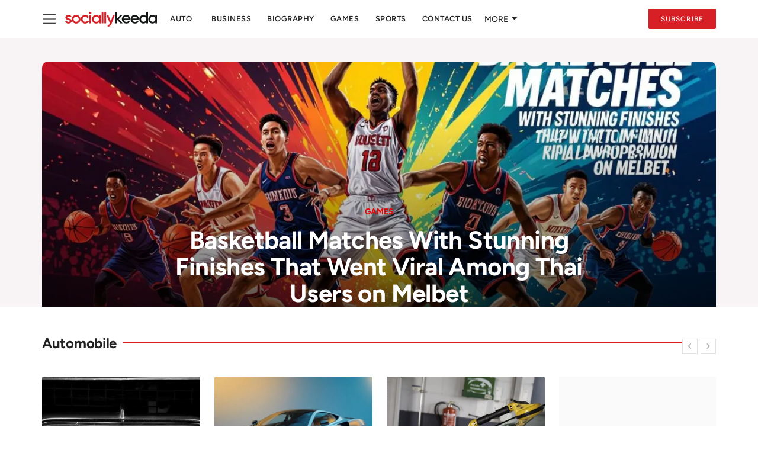

--- FILE ---
content_type: text/html; charset=UTF-8
request_url: https://www.sociallykeeda.com/?s=Charmsukh
body_size: 47566
content:
<!DOCTYPE html> <html lang=en > <head> <meta charset=utf-8><meta name="robots" content="index, follow"> <meta http-equiv=X-UA-Compatible content="IE=edge"> <meta name=viewport content="width=device-width, initial-scale=1"> <title>SociallyKeeda - Updates On Entertainment And Trending Topics | SociallyKeeda</title>  <meta name="publication-media-verification"content="60de0e472d5948f6a6693ef4d4571280"><meta name=description content="SociallyKeeda: Latest News and events across the globe, providing information on the topics including Sports, Entertainment, India and world news."/> <link rel="alternate" href="https://www.sociallykeeda.com/?s=Charmsukh" hreflang="en-US"/><meta name=keywords content="sociallykeeda.com, home, leak video links, celebrity biographies, socially keeda, online fashion news, lifestyle updates, new latest movies and web series, sociallykeeda website sports news"/> <meta name=author content="Socially Keeda"/> <meta property=og:locale content="en_US"/> <meta property=og:site_name content="Socially Keeda"/> <meta name="X-CSRF-TOKEN" content="87193f6c1a79d755d097aa17e40174db">  <meta property=og:image content="https://www.sociallykeeda.com/uploads/logo/logo_6561c552e31f18-75538992.svg"/> <meta property=og:image:width content="240"/> <meta property=og:image:height content="90"/> <meta property=og:type content="website"/> <meta property=og:title content="SociallyKeeda - Updates On Entertainment And Trending Topics - SociallyKeeda"/> <meta property=og:description content="SociallyKeeda: Latest News and events across the globe, providing information on the topics including Sports, Entertainment, India and world news."/> <meta property=og:url content="https://www.sociallykeeda.com/?s=Charmsukh"/> <meta property=fb:app_id content=""/> <meta name=twitter:card content="summary_large_image"/> <meta name=twitter:site content="@Socially Keeda"/> <meta name=twitter:title content="SociallyKeeda - Updates On Entertainment And Trending Topics - SociallyKeeda"/> <meta name=twitter:description content="SociallyKeeda: Latest News and events across the globe, providing information on the topics including Sports, Entertainment, India and world news."/>  <link rel="icon" href="/favicon.ico" sizes="any"> <link rel=canonical href="https://www.sociallykeeda.com"/> <//?=view('common/_fonts'); ?>  <link href=https://www.sociallykeeda.com/assets/vendor/bootstrap/css/bootstrap.min.css rel=stylesheet>  <style>.slick-slider{position:relative;display:block;box-sizing:border-box;-webkit-user-select:none;-moz-user-select:none;-ms-user-select:none;user-select:none;-webkit-touch-callout:none;-khtml-user-select:none;-ms-touch-action:pan-y;touch-action:pan-y;-webkit-tap-highlight-color:transparent}.slick-list{position:relative;display:block;overflow:hidden;margin:0;padding:0}.slick-list:focus{outline:0}.slick-list.dragging{cursor:pointer;cursor:hand}.slick-slider .slick-track,.slick-slider .slick-list{-webkit-transform:translate3d(0,0,0);-moz-transform:translate3d(0,0,0);-ms-transform:translate3d(0,0,0);-o-transform:translate3d(0,0,0);transform:translate3d(0,0,0)}.slick-track{position:relative;top:0;left:0;display:block;margin-left:auto;margin-right:auto}.slick-track:before,.slick-track:after{display:table;content:''}.slick-track:after{clear:both}.slick-loading .slick-track{visibility:hidden}.slick-slide{display:none;float:left;height:100%;min-height:1px}[dir='rtl'] .slick-slide{float:right}.slick-slide img{display:block}.slick-slide.slick-loading img{display:none}.slick-slide.dragging img{pointer-events:none}.slick-initialized .slick-slide{display:block}.slick-loading .slick-slide{visibility:hidden}.slick-vertical .slick-slide{display:block;height:auto;border:1px solid transparent}.slick-arrow.slick-hidden{display:none}</style> <link href=https://www.sociallykeeda.com/assets/mv/css/style-2.2.min.css rel=stylesheet>  <style>:root {--vr-font-primary:  'Figtree', sans-serif;;--vr-font-secondary:  'Figtree', sans-serif;;--vr-font-tertiary:  Charter, Georgia, Times, serif;;--vr-theme-color: #d71f26;--vr-block-color: #ffffff;--vr-mega-menu-color: #000000;}
.bn-ds-9{width: 728px; height: 90px;}.bn-mb-9{width: 300px; height: 250px;}.bn-ds-10{width: 728px; height: 90px;}.bn-mb-10{width: 300px; height: 250px;}</style>
<script>var VrConfig = {baseURL: 'https://www.sociallykeeda.com', csrfTokenName: 'csrf_token', sysLangId: '1', authCheck: 0, rtl: false, isRecaptchaEnabled: '0', categorySliderIds: [], textOk: "OK", textCancel: "Cancel", textCorrectAnswer: "Correct Answer", textWrongAnswer: "Wrong Answer"};</script> <meta name="lh-site-verification" content="a6e842dce99aa528746b" />
<meta name="google-site-verification" content="wIVvUN2ZktdNtiXx12N6rlfpMsWWc4tv8xbPWNhVQus" /><meta name="rankz-verification" content="fGPXJSMKAPMf8fe9"><meta name="p:domain_verify" content="1602c48c4d261fe7cdfbd7d1efa0d498"/><meta name="rankz-verification" content="WUhPSbSQcF9bBLM2"><meta name='dmca-site-verification' content='S1VEbXVma0N5VG85Tm1KZUNpbTZzZENwUlowSVpDdGhDSmdnR1l5TW1QOD01' /><meta name="publicationmedia-verification" content="00299459-8227-4b0f-9fa1-41a9dc3d34e5"><style>.post-content img {width:auto;height:auto;}.cookies-warning .btn-custom{font-weight:bold } .post-content .post-text table {     display: inline-block;    overflow: auto;    width: 100%;} .post-content .post-text table tbody {    width: 100%;    display: inline-table;}  .hp-design  .nav.nav-tabs.nav-category-block {     white-space: nowrap !important;} .hp-design .small-post-meta {margin-top:10px; } .sticky-lg-top {z-index:99} .hp-design .section-category:nth-child(4) {margin-bottom:0px;}
</style> <script>
  window.addEventListener("load", () => {
	setTimeout(function () {
		var script_adsense = document.createElement('script');
		script_adsense.src = 'https://pagead2.googlesyndication.com/pagead/js/adsbygoogle.js?client=ca-pub-4491096373250905';
		script_adsense.setAttribute('crossOrigin', 'anonymous');
		document.body.appendChild(script_adsense);
		jQuery('.adsbygoogle').each(function () { (adsbygoogle = window.adsbygoogle || []).push({}); });
	}, 4300);
});
</script> </head> <body class=manojventure> <//?=loadView('nav/_nav_top'); ?> <header id=header > <div class="nav-main navbar navbar-expand-md"><nav class=container-xl><button aria-label="site navigation"class=side-nav type=button aria-controls=staticBackdrop data-bs-target=#staticBackdrop data-bs-toggle=offcanvas><svg height=24 viewBox="0 0 50 50"width=24 xmlns=http://www.w3.org/2000/svg x=0px y=0px><path d="M 3 9 A 1.0001 1.0001 0 1 0 3 11 L 47 11 A 1.0001 1.0001 0 1 0 47 9 L 3 9 z M 3 24 A 1.0001 1.0001 0 1 0 3 26 L 47 26 A 1.0001 1.0001 0 1 0 47 24 L 3 24 z M 3 39 A 1.0001 1.0001 0 1 0 3 41 L 47 41 A 1.0001 1.0001 0 1 0 47 39 L 3 39 z"></path></svg></button><div class="offcanvas offcanvas-start"aria-labelledby=staticBackdropLabel data-bs-backdrop=static id=staticBackdrop tabindex=-1><div class=offcanvas-body><div class=w-100><div class=search-box><a href="https://www.sociallykeeda.com/find"><svg height=20 viewBox="0 0 24 24"width=20 xmlns=http://www.w3.org/2000/svg fill=none stroke=currentColor stroke-linecap=round stroke-linejoin=round stroke-width=2><circle cx=11 cy=11 r=8></circle><line x1=21 x2=16.65 y1=21 y2=16.65></line></svg>Search</a><button aria-label=Close class=btn-close type=button data-bs-dismiss=offcanvas></button></div><ul class="left-nav left-navbar-nav mt-4"><li class="nav-item dropdown"><a href=# class="nav-link d-flex dropdown-toggle justify-content-between"aria-expanded=true aria-haspopup=true data-bs-toggle=dropdown role=button><span>Automobile</span><i class=icon-arrow-down></i></a><ul class="dropdown-menu menu-sub-items"><li class=nav-item><a href="https://www.sociallykeeda.com/auto"class=nav-link>All</a></li></ul></li><li class="nav-item dropdown"><a href=# class="nav-link d-flex dropdown-toggle justify-content-between"aria-expanded=true aria-haspopup=true data-bs-toggle=dropdown role=button><span>Biography</span><i class=icon-arrow-down></i></a><ul class="dropdown-menu menu-sub-items"><li class=nav-item><a href="https://www.sociallykeeda.com/Biography"class=nav-link>All</a></li></ul></li><li class=nav-item><a href="https://www.sociallykeeda.com/trending"class=nav-link>Trending</a></li><li class="nav-item dropdown"><a href=# class="nav-link d-flex dropdown-toggle justify-content-between"aria-expanded=true aria-haspopup=true data-bs-toggle=dropdown role=button><span>Web Series</span><i class=icon-arrow-down></i></a><ul class="dropdown-menu menu-sub-items"><li class=nav-item><a href="https://www.sociallykeeda.com/web-series"class=nav-link>All</a></li><li class=nav-item><a href="https://www.sociallykeeda.com/web-series/ullu-web-series"class=nav-link>Ullu Web Series</a></li></ul></li><li class="nav-item dropdown"><a href=# class="nav-link d-flex dropdown-toggle justify-content-between"aria-expanded=true aria-haspopup=true data-bs-toggle=dropdown role=button><span>Technology</span><i class=icon-arrow-down></i></a><ul class="dropdown-menu menu-sub-items"><li class=nav-item><a href="https://www.sociallykeeda.com/tech"class=nav-link>All</a></li><li class=nav-item><a href="https://www.sociallykeeda.com/tech/figma-ui"class=nav-link>Figma UI</a></li><li class=nav-item><a href="https://www.sociallykeeda.com/tech/gadgets"class=nav-link>Gadgets</a></li><li class=nav-item><a href="https://www.sociallykeeda.com/tech/science-and-future"class=nav-link>Science And Future</a></li></ul></li><li class="nav-item dropdown"><a href=# class="nav-link d-flex dropdown-toggle justify-content-between"aria-expanded=true aria-haspopup=true data-bs-toggle=dropdown role=button><span>Lifestyle</span><i class=icon-arrow-down></i></a><ul class="dropdown-menu menu-sub-items"><li class=nav-item><a href="https://www.sociallykeeda.com/lifestyle"class=nav-link>All</a></li><li class=nav-item><a href="https://www.sociallykeeda.com/lifestyle/architecture-designs"class=nav-link>Architecture Designs</a></li><li class=nav-item><a href="https://www.sociallykeeda.com/lifestyle/wishes"class=nav-link>Wishes</a></li><li class=nav-item><a href="https://www.sociallykeeda.com/lifestyle/wellness"class=nav-link>Wellness</a></li><li class=nav-item><a href="https://www.sociallykeeda.com/lifestyle/social-media-status"class=nav-link>Social Media Status</a></li><li class=nav-item><a href="https://www.sociallykeeda.com/lifestyle/pictures"class=nav-link>Pictures</a></li><li class=nav-item><a href="https://www.sociallykeeda.com/lifestyle/love-relationships"class=nav-link>Love &amp; Relationships</a></li><li class=nav-item><a href="https://www.sociallykeeda.com/lifestyle/travel"class=nav-link>Travel</a></li><li class=nav-item><a href="https://www.sociallykeeda.com/lifestyle/home-appliances"class=nav-link>Home Appliances</a></li><li class=nav-item><a href="https://www.sociallykeeda.com/lifestyle/relationship"class=nav-link>Relationship</a></li><li class=nav-item><a href="https://www.sociallykeeda.com/lifestyle/astrology"class=nav-link>Astrology</a></li></ul></li><li class="nav-item dropdown"><a href=# class="nav-link d-flex dropdown-toggle justify-content-between"aria-expanded=true aria-haspopup=true data-bs-toggle=dropdown role=button><span>Blog</span><i class=icon-arrow-down></i></a><ul class="dropdown-menu menu-sub-items"><li class=nav-item><a href="https://www.sociallykeeda.com/blog"class=nav-link>All</a></li><li class=nav-item><a href="https://www.sociallykeeda.com/blog/finance-50"class=nav-link>Finance</a></li><li class=nav-item><a href="https://www.sociallykeeda.com/blog/jaipur"class=nav-link>Jaipur</a></li><li class=nav-item><a href="https://www.sociallykeeda.com/blog/nulled-themes-and-plugins"class=nav-link>Nulled Themes and Plugins</a></li><li class=nav-item><a href="https://www.sociallykeeda.com/blog/insurance"class=nav-link>Insurance</a></li><li class=nav-item><a href="https://www.sociallykeeda.com/blog/real-estate"class=nav-link>Real Estate</a></li></ul></li><li class=nav-item><a href="https://www.sociallykeeda.com/events-festivals"class=nav-link>Events &amp; Festivals</a></li><li class="nav-item dropdown"><a href=# class="nav-link d-flex dropdown-toggle justify-content-between"aria-expanded=true aria-haspopup=true data-bs-toggle=dropdown role=button><span>Socially</span><i class=icon-arrow-down></i></a><ul class="dropdown-menu menu-sub-items"><li class=nav-item><a href="https://www.sociallykeeda.com/Socially"class=nav-link>All</a></li><li class=nav-item><a href="https://www.sociallykeeda.com/Socially/human-interest"class=nav-link>Human Interest</a></li><li class=nav-item><a href="https://www.sociallykeeda.com/Socially/quiz"class=nav-link>Quiz</a></li></ul></li><li class=nav-item><a href="https://www.sociallykeeda.com/education"class=nav-link>Education</a></li><li class="nav-item dropdown"><a href=# class="nav-link d-flex dropdown-toggle justify-content-between"aria-expanded=true aria-haspopup=true data-bs-toggle=dropdown role=button><span>Entertainment</span><i class=icon-arrow-down></i></a><ul class="dropdown-menu menu-sub-items"><li class=nav-item><a href="https://www.sociallykeeda.com/entertainment"class=nav-link>All</a></li><li class=nav-item><a href="https://www.sociallykeeda.com/entertainment/netflix"class=nav-link>Netflix</a></li><li class=nav-item><a href="https://www.sociallykeeda.com/entertainment/memes"class=nav-link>Memes</a></li><li class=nav-item><a href="https://www.sociallykeeda.com/entertainment/movies-review"class=nav-link>Movies Review</a></li><li class=nav-item><a href="https://www.sociallykeeda.com/entertainment/Bigg-Boss"class=nav-link>Bigg Boss OTT</a></li><li class=nav-item><a href="https://www.sociallykeeda.com/entertainment/movie-news"class=nav-link>Movie News</a></li><li class=nav-item><a href="https://www.sociallykeeda.com/entertainment/bollywood"class=nav-link>Bollywood</a></li><li class=nav-item><a href="https://www.sociallykeeda.com/entertainment/anime"class=nav-link>Anime</a></li><li class=nav-item><a href="https://www.sociallykeeda.com/entertainment/hollywood"class=nav-link>Hollywood</a></li><li class=nav-item><a href="https://www.sociallykeeda.com/entertainment/ott"class=nav-link>OTT</a></li></ul></li><li class=nav-item><a href="https://www.sociallykeeda.com/casino-gambling"class=nav-link>Casino &amp; Gambling</a></li><li class=nav-item><a href="https://www.sociallykeeda.com/sex-facts"class=nav-link>Sex Facts</a></li><li class=nav-item><a href="https://www.sociallykeeda.com/business"class=nav-link>Business</a></li><li class=nav-item><a href="https://www.sociallykeeda.com/astrology-42"class=nav-link>Astrology</a></li><li class=nav-item><a href="https://www.sociallykeeda.com/make-money-online"class=nav-link>Make Money Online</a></li><li class=nav-item><a href="https://www.sociallykeeda.com/jaipur-78"class=nav-link>Jaipur (Pink City)</a></li><li class=nav-item><a href="https://www.sociallykeeda.com/mod-apk"class=nav-link>Apk</a></li><li class="nav-item dropdown"><a href=# class="nav-link d-flex dropdown-toggle justify-content-between"aria-expanded=true aria-haspopup=true data-bs-toggle=dropdown role=button><span>World</span><i class=icon-arrow-down></i></a><ul class="dropdown-menu menu-sub-items"><li class=nav-item><a href="https://www.sociallykeeda.com/world"class=nav-link>All</a></li><li class=nav-item><a href="https://www.sociallykeeda.com/world/us-canada"class=nav-link>US &amp; Canada</a></li><li class=nav-item><a href="https://www.sociallykeeda.com/world/Singapore"class=nav-link>Singapore</a></li><li class=nav-item><a href="https://www.sociallykeeda.com/world/usa-news"class=nav-link>USA News</a></li><li class=nav-item><a href="https://www.sociallykeeda.com/world/europe"class=nav-link>Europe</a></li><li class=nav-item><a href="https://www.sociallykeeda.com/world/uae-news"class=nav-link>UAE News</a></li><li class=nav-item><a href="https://www.sociallykeeda.com/world/travel-74"class=nav-link>Travel</a></li></ul></li><li class=nav-item><a href="https://www.sociallykeeda.com/adobe-xd"class=nav-link>Adobe Xd</a></li><li class=nav-item><a href="https://www.sociallykeeda.com/Quotes"class=nav-link>Quotes</a></li><li class="nav-item dropdown"><a href=# class="nav-link d-flex dropdown-toggle justify-content-between"aria-expanded=true aria-haspopup=true data-bs-toggle=dropdown role=button><span>News</span><i class=icon-arrow-down></i></a><ul class="dropdown-menu menu-sub-items"><li class=nav-item><a href="https://www.sociallykeeda.com/news"class=nav-link>All</a></li><li class=nav-item><a href="https://www.sociallykeeda.com/news/whatsapp-groups"class=nav-link>WhatsApp Groups</a></li><li class=nav-item><a href="https://www.sociallykeeda.com/news/telegram-channels"class=nav-link>Telegram Channels</a></li><li class=nav-item><a href="https://www.sociallykeeda.com/news/torrent-website"class=nav-link>Torrent Website</a></li><li class=nav-item><a href="https://www.sociallykeeda.com/news/videos"class=nav-link>Videos</a></li><li class=nav-item><a href="https://www.sociallykeeda.com/news/Global-News"class=nav-link>Global News</a></li><li class=nav-item><a href="https://www.sociallykeeda.com/news/india"class=nav-link>India</a></li></ul></li><li class=nav-item><a href="https://www.sociallykeeda.com/crypto"class=nav-link>Crypto</a></li><li class="nav-item dropdown"><a href=# class="nav-link d-flex dropdown-toggle justify-content-between"aria-expanded=true aria-haspopup=true data-bs-toggle=dropdown role=button><span>Sports</span><i class=icon-arrow-down></i></a><ul class="dropdown-menu menu-sub-items"><li class=nav-item><a href="https://www.sociallykeeda.com/sports"class=nav-link>All</a></li><li class=nav-item><a href="https://www.sociallykeeda.com/sports/cricket"class=nav-link>Cricket</a></li><li class=nav-item><a href="https://www.sociallykeeda.com/sports/ipl"class=nav-link>IPL</a></li><li class=nav-item><a href="https://www.sociallykeeda.com/sports/today-match-prediction"class=nav-link>Today Match Prediction</a></li><li class=nav-item><a href="https://www.sociallykeeda.com/sports/fantasy-tips"class=nav-link>Fantasy Tips</a></li></ul></li><li class="nav-item dropdown"><a href=# class="nav-link d-flex dropdown-toggle justify-content-between"aria-expanded=true aria-haspopup=true data-bs-toggle=dropdown role=button><span>Sex &amp; Relationships</span><i class=icon-arrow-down></i></a><ul class="dropdown-menu menu-sub-items"><li class=nav-item><a href="https://www.sociallykeeda.com/sex-relationships"class=nav-link>All</a></li><li class=nav-item><a href="https://www.sociallykeeda.com/sex-relationships/sex-positions"class=nav-link>Sex Positions</a></li><li class=nav-item><a href="https://www.sociallykeeda.com/sex-relationships/Sex-Dolls"class=nav-link>Sex Dolls</a></li></ul></li><li class="nav-item dropdown"><a href=# class="nav-link d-flex dropdown-toggle justify-content-between"aria-expanded=true aria-haspopup=true data-bs-toggle=dropdown role=button><span>Games</span><i class=icon-arrow-down></i></a><ul class="dropdown-menu menu-sub-items"><li class=nav-item><a href="https://www.sociallykeeda.com/games"class=nav-link>All</a></li><li class=nav-item><a href="https://www.sociallykeeda.com/games/wwe"class=nav-link>WWE</a></li><li class=nav-item><a href="https://www.sociallykeeda.com/games/lottery"class=nav-link>Lottery</a></li></ul></li><li class="nav-item dropdown"><a href=# class="nav-link d-flex dropdown-toggle justify-content-between"aria-expanded=true aria-haspopup=true data-bs-toggle=dropdown role=button><span>Health</span><i class=icon-arrow-down></i></a><ul class="dropdown-menu menu-sub-items"><li class=nav-item><a href="https://www.sociallykeeda.com/health"class=nav-link>All</a></li><li class=nav-item><a href="https://www.sociallykeeda.com/health/womens-health"class=nav-link>Women&#039;s Health</a></li><li class=nav-item><a href="https://www.sociallykeeda.com/health/mens-health"class=nav-link>Men&#039;s Health</a></li></ul></li><li class=nav-item><a href="newsletter"class=nav-link>Newsletter</a></li><li class=nav-item><a href="https://www.sociallykeeda.com/advertise-online"class=nav-link>Advertise Online</a></li><li class="nav-item dropdown"><a href=# class="nav-link d-flex dropdown-toggle justify-content-between"aria-expanded=true aria-haspopup=true data-bs-toggle=dropdown role=button><span>Follow</span><i class=icon-arrow-down></i></a><ul class="dropdown-menu menu-sub-items"><li class=nav-item><a href="https://www.sociallykeeda.com/rss-feeds"class=nav-link>RSS Feed</a></li><li class=nav-item><a href="https://twitter.com/home"class=nav-link>Twitter</a></li><li class=nav-item><a href="https://www.facebook.com/"class=nav-link>Facebook</a></li><li class=nav-item><a href="https://www.instagram.com/"class=nav-link>Instagram</a></li><li class=nav-item><a href="https://in.pinterest.com/"class=nav-link>Pinterest</a></li></ul></li><li class=nav-item><a href="https://www.sociallykeeda.com/sitemap.xml"class=nav-link>Sitemap</a></li><li class=nav-item><a href="https://www.sociallykeeda.com/contact"class=nav-link>Contact</a></li></ul><div class=social-sidebar><h5>Connect with us</h5><ul><li><a class="facebook" href="https://www.facebook.com/profile.php?id=100086506413433" rel="noopener nofollow" target="_blank" aria-label="facebook"><i class="icon-facebook"></i></a></li>    <li><a class="twitter" href="https://twitter.com/sociallykeeda" rel="noopener nofollow" target="_blank" aria-label="twitter"><i class="icon-twitter"></i></a></li>    <li><a class="pinterest" href="https://in.pinterest.com/sociallykeeda/" rel="noopener nofollow" target="_blank" aria-label="pinterest"><i class="icon-pinterest"></i></a></li>    <li><a class="instagram" href="https://www.instagram.com/sociallykeeda/" rel="noopener nofollow" target="_blank" aria-label="instagram"><i class="icon-instagram"></i></a></li>    <li><a class="vk" href="https://whatsapp.com/channel/0029VaB6VtcDDmFdcRS3Ld0P" rel="noopener nofollow" target="_blank" aria-label="vk"><i class="icon-vk"></i></a></li>    <li><a class="telegram" href="https://t.me/sociallykeeda" rel="noopener nofollow" target="_blank" aria-label="telegram"><i class="icon-telegram"></i></a></li>    <li><a class="youtube" href="https://www.youtube.com/@sociallykeeda" rel="noopener nofollow" target="_blank" aria-label="youtube"><i class="icon-youtube"></i></a></li>     <li><a class="rss" href="https://www.sociallykeeda.com/rss-feeds" aria-label="rss"><i class="icon-rss"></i></a></li>
</ul></div><footer class=sidepanel-footer-container><a href="https://www.sociallykeeda.com/privacy-policy"class=links rel=noopener target=_blank>Privacy Notice</a><a href="https://www.sociallykeeda.com/terms-conditions"class=links rel=noopener target=_blank>Terms Of Use</a></footer></div></div></div><a href="https://www.sociallykeeda.com"class="p-0 navbar-brand"><img alt=logo class=logo height=30 src="https://www.sociallykeeda.com/uploads/logo/logo_6561c552e31f18-75538992.svg"width=180></a><div class="collapse navbar-collapse"><ul class="align-items-center navbar-nav display-flex navbar-left"><li class=nav-item><a href="https://www.sociallykeeda.com/auto"class=nav-link>Auto</a><li class=nav-item><a href="https://www.sociallykeeda.com/business"class=nav-link>Business</a><li class=nav-item><a href="https://www.sociallykeeda.com/biography"class=nav-link>Biography</a><li class=nav-item><a href="https://www.sociallykeeda.com/games"class=nav-link>Games</a><li class=nav-item><a href="https://www.sociallykeeda.com/sports"class=nav-link>Sports</a><li class=nav-item><a href="https://www.sociallykeeda.com/contact"class=nav-link>Contact us</a><li class="dropdown relative"><a href=# class="dropdown-toggle dropdown-more-icon"data-toggle=dropdown>MORE <i class=icon-ellipsis-h></i></a><ul class="dropdown-menu dropdown-more dropdown-top p-2"><li class=dropdown-more-item><a href="https://www.sociallykeeda.com/casino-gambling"class="nav-item p-0">Casino & Gambling</a><li class=dropdown-more-item><a href="https://www.sociallykeeda.com/education"class="nav-item p-0">Education</a><li class=dropdown-more-item><a href="https://www.sociallykeeda.com/health"class="nav-item p-0">Health</a><li class=dropdown-more-item><a href="https://www.sociallykeeda.com/memes"class="nav-item p-0">Memes</a><li class=dropdown-more-item><a href="https://www.sociallykeeda.com/finance"class="nav-item p-0">Finance</a><li class=dropdown-more-item><a href="https://www.sociallykeeda.com/blog"class="nav-item p-0">Blogs</a><li class=dropdown-more-item><a href="https://www.sociallykeeda.com/crypto"class="nav-item p-0">Crypto</a></ul></ul><hr class="d-md-none text-white-50"><ul class="align-items-center navbar-nav flex-row flex-wrap ms-md-auto navbar-right"><li class="nav-item p-0 col-6 col-lg-auto position-relative"><a href="https://www.sociallykeeda.com/newsletter"class="btn btn-custom btn-md subscribe-btn">Subscribe</a></ul></div></nav></div> <div class=header-mobile-container><div class=fixed-top><div class=header-mobile><div class="d-flex align-items-center"><button class="menu-button mobile-menu-button"aria-label=menu type=button><svg fill=currentColor height=30 viewBox="0 0 24 24"width=24 xmlns=http://www.w3.org/2000/svg stroke=#222222 stroke-width=2><line x1=2 x2=22 y1=4 y2=4></line><line x1=2 x2=22 y1=11 y2=11></line><line x1=2 x2=22 y1=18 y2=18></line></svg></button><div class=mobile-logo><a href="https://www.sociallykeeda.com"><img alt=logo height=50 src="https://www.sociallykeeda.com/uploads/logo/logo_6561c552e31f18-75538992.svg"width=150 class=logo></a></div><div class=mobile-sub><a href="https://www.sociallykeeda.com/newsletter"class="btn btn-md btn-custom subscribe-btn">Subscribe</a></div></div></div><div class=slide-mobile-menu><ul class=nav><li class=nav-item><a href="https://www.sociallykeeda.com/auto"class=nav-link>Auto</a><li class=nav-item><a href="https://www.sociallykeeda.com/business"class=nav-link>Business</a><li class=nav-item><a href="https://www.sociallykeeda.com/biography"class=nav-link>Biography</a><li class=nav-item><a href="https://www.sociallykeeda.com/games"class=nav-link>Games</a><li class=nav-item><a href="https://www.sociallykeeda.com/web-series"class=nav-link>Web Series</a><li class=nav-item><a href="https://www.sociallykeeda.com/sports"class=nav-link>Sports</a><li class=nav-item><a href="https://www.sociallykeeda.com/casino-gambling"class=nav-link>Casino & Gambling</a><li class=nav-item><a href="https://www.sociallykeeda.com/education"class=nav-link>Education</a><li class=nav-item><a href="https://www.sociallykeeda.com/health"class=nav-link>Health</a><li class=nav-item><a href="https://www.sociallykeeda.com/memes"class=nav-link>Memes</a><li class=nav-item><a href="https://www.sociallykeeda.com/finance"class=nav-link>Finance</a><li class=nav-item><a href="https://www.sociallykeeda.com/blog"class=nav-link>Blogs</a><li class=nav-item><a href="https://www.sociallykeeda.com/crypto"class=nav-link>Crypto</a><li class=nav-item><a href="https://www.sociallykeeda.com/contact"class=nav-link>Contact us</a></ul></div><div class=nav-mobile id=navMobile><div class=nav-mobile-inner><div class=row><div class="col-12 m-b-15"></div></div><div class=row><div class="col-12 mb-3"><div class=search-box><a href="https://www.sociallykeeda.com/find"><svg fill=none height=20 viewBox="0 0 24 24"width=20 xmlns=http://www.w3.org/2000/svg stroke=currentColor stroke-width=2 stroke-linecap=round stroke-linejoin=round><circle cx=11 cy=11 r=8></circle><line x1=21 x2=16.65 y1=21 y2=16.65></line></svg> <span>Search</span></a></div><ul class="nav navbar-nav"><li class="nav-item dropdown"><a href=# class="nav-link dropdown-toggle d-flex justify-content-between"data-bs-toggle=dropdown aria-expanded=true role=button aria-haspopup=true><span>Automobile</span><i class=icon-arrow-down></i></a><ul class="dropdown-menu menu-sub-items"><li class=nav-item><a href="https://www.sociallykeeda.com/auto"class=nav-link>All</a></li></ul></li><li class="nav-item dropdown"><a href=# class="nav-link dropdown-toggle d-flex justify-content-between"data-bs-toggle=dropdown aria-expanded=true role=button aria-haspopup=true><span>Biography</span><i class=icon-arrow-down></i></a><ul class="dropdown-menu menu-sub-items"><li class=nav-item><a href="https://www.sociallykeeda.com/Biography"class=nav-link>All</a></li></ul></li><li class=nav-item><a href="https://www.sociallykeeda.com/trending"class=nav-link>Trending</a></li><li class="nav-item dropdown"><a href=# class="nav-link dropdown-toggle d-flex justify-content-between"data-bs-toggle=dropdown aria-expanded=true role=button aria-haspopup=true><span>Web Series</span><i class=icon-arrow-down></i></a><ul class="dropdown-menu menu-sub-items"><li class=nav-item><a href="https://www.sociallykeeda.com/web-series"class=nav-link>All</a></li><li class=nav-item><a href="https://www.sociallykeeda.com/web-series/ullu-web-series"class=nav-link>Ullu Web Series</a></li></ul></li><li class="nav-item dropdown"><a href=# class="nav-link dropdown-toggle d-flex justify-content-between"data-bs-toggle=dropdown aria-expanded=true role=button aria-haspopup=true><span>Technology</span><i class=icon-arrow-down></i></a><ul class="dropdown-menu menu-sub-items"><li class=nav-item><a href="https://www.sociallykeeda.com/tech"class=nav-link>All</a></li><li class=nav-item><a href="https://www.sociallykeeda.com/tech/figma-ui"class=nav-link>Figma UI</a></li><li class=nav-item><a href="https://www.sociallykeeda.com/tech/gadgets"class=nav-link>Gadgets</a></li><li class=nav-item><a href="https://www.sociallykeeda.com/tech/science-and-future"class=nav-link>Science And Future</a></li></ul></li><li class="nav-item dropdown"><a href=# class="nav-link dropdown-toggle d-flex justify-content-between"data-bs-toggle=dropdown aria-expanded=true role=button aria-haspopup=true><span>Lifestyle</span><i class=icon-arrow-down></i></a><ul class="dropdown-menu menu-sub-items"><li class=nav-item><a href="https://www.sociallykeeda.com/lifestyle"class=nav-link>All</a></li><li class=nav-item><a href="https://www.sociallykeeda.com/lifestyle/architecture-designs"class=nav-link>Architecture Designs</a></li><li class=nav-item><a href="https://www.sociallykeeda.com/lifestyle/wishes"class=nav-link>Wishes</a></li><li class=nav-item><a href="https://www.sociallykeeda.com/lifestyle/wellness"class=nav-link>Wellness</a></li><li class=nav-item><a href="https://www.sociallykeeda.com/lifestyle/social-media-status"class=nav-link>Social Media Status</a></li><li class=nav-item><a href="https://www.sociallykeeda.com/lifestyle/pictures"class=nav-link>Pictures</a></li><li class=nav-item><a href="https://www.sociallykeeda.com/lifestyle/love-relationships"class=nav-link>Love &amp; Relationships</a></li><li class=nav-item><a href="https://www.sociallykeeda.com/lifestyle/travel"class=nav-link>Travel</a></li><li class=nav-item><a href="https://www.sociallykeeda.com/lifestyle/home-appliances"class=nav-link>Home Appliances</a></li><li class=nav-item><a href="https://www.sociallykeeda.com/lifestyle/relationship"class=nav-link>Relationship</a></li><li class=nav-item><a href="https://www.sociallykeeda.com/lifestyle/astrology"class=nav-link>Astrology</a></li></ul></li><li class="nav-item dropdown"><a href=# class="nav-link dropdown-toggle d-flex justify-content-between"data-bs-toggle=dropdown aria-expanded=true role=button aria-haspopup=true><span>Blog</span><i class=icon-arrow-down></i></a><ul class="dropdown-menu menu-sub-items"><li class=nav-item><a href="https://www.sociallykeeda.com/blog"class=nav-link>All</a></li><li class=nav-item><a href="https://www.sociallykeeda.com/blog/finance-50"class=nav-link>Finance</a></li><li class=nav-item><a href="https://www.sociallykeeda.com/blog/jaipur"class=nav-link>Jaipur</a></li><li class=nav-item><a href="https://www.sociallykeeda.com/blog/nulled-themes-and-plugins"class=nav-link>Nulled Themes and Plugins</a></li><li class=nav-item><a href="https://www.sociallykeeda.com/blog/insurance"class=nav-link>Insurance</a></li><li class=nav-item><a href="https://www.sociallykeeda.com/blog/real-estate"class=nav-link>Real Estate</a></li></ul></li><li class=nav-item><a href="https://www.sociallykeeda.com/events-festivals"class=nav-link>Events &amp; Festivals</a></li><li class="nav-item dropdown"><a href=# class="nav-link dropdown-toggle d-flex justify-content-between"data-bs-toggle=dropdown aria-expanded=true role=button aria-haspopup=true><span>Socially</span><i class=icon-arrow-down></i></a><ul class="dropdown-menu menu-sub-items"><li class=nav-item><a href="https://www.sociallykeeda.com/Socially"class=nav-link>All</a></li><li class=nav-item><a href="https://www.sociallykeeda.com/Socially/human-interest"class=nav-link>Human Interest</a></li><li class=nav-item><a href="https://www.sociallykeeda.com/Socially/quiz"class=nav-link>Quiz</a></li></ul></li><li class=nav-item><a href="https://www.sociallykeeda.com/education"class=nav-link>Education</a></li><li class="nav-item dropdown"><a href=# class="nav-link dropdown-toggle d-flex justify-content-between"data-bs-toggle=dropdown aria-expanded=true role=button aria-haspopup=true><span>Entertainment</span><i class=icon-arrow-down></i></a><ul class="dropdown-menu menu-sub-items"><li class=nav-item><a href="https://www.sociallykeeda.com/entertainment"class=nav-link>All</a></li><li class=nav-item><a href="https://www.sociallykeeda.com/entertainment/netflix"class=nav-link>Netflix</a></li><li class=nav-item><a href="https://www.sociallykeeda.com/entertainment/memes"class=nav-link>Memes</a></li><li class=nav-item><a href="https://www.sociallykeeda.com/entertainment/movies-review"class=nav-link>Movies Review</a></li><li class=nav-item><a href="https://www.sociallykeeda.com/entertainment/Bigg-Boss"class=nav-link>Bigg Boss OTT</a></li><li class=nav-item><a href="https://www.sociallykeeda.com/entertainment/movie-news"class=nav-link>Movie News</a></li><li class=nav-item><a href="https://www.sociallykeeda.com/entertainment/bollywood"class=nav-link>Bollywood</a></li><li class=nav-item><a href="https://www.sociallykeeda.com/entertainment/anime"class=nav-link>Anime</a></li><li class=nav-item><a href="https://www.sociallykeeda.com/entertainment/hollywood"class=nav-link>Hollywood</a></li><li class=nav-item><a href="https://www.sociallykeeda.com/entertainment/ott"class=nav-link>OTT</a></li></ul></li><li class=nav-item><a href="https://www.sociallykeeda.com/casino-gambling"class=nav-link>Casino &amp; Gambling</a></li><li class=nav-item><a href="https://www.sociallykeeda.com/sex-facts"class=nav-link>Sex Facts</a></li><li class=nav-item><a href="https://www.sociallykeeda.com/business"class=nav-link>Business</a></li><li class=nav-item><a href="https://www.sociallykeeda.com/astrology-42"class=nav-link>Astrology</a></li><li class=nav-item><a href="https://www.sociallykeeda.com/make-money-online"class=nav-link>Make Money Online</a></li><li class=nav-item><a href="https://www.sociallykeeda.com/jaipur-78"class=nav-link>Jaipur (Pink City)</a></li><li class=nav-item><a href="https://www.sociallykeeda.com/mod-apk"class=nav-link>Apk</a></li><li class="nav-item dropdown"><a href=# class="nav-link dropdown-toggle d-flex justify-content-between"data-bs-toggle=dropdown aria-expanded=true role=button aria-haspopup=true><span>World</span><i class=icon-arrow-down></i></a><ul class="dropdown-menu menu-sub-items"><li class=nav-item><a href="https://www.sociallykeeda.com/world"class=nav-link>All</a></li><li class=nav-item><a href="https://www.sociallykeeda.com/world/us-canada"class=nav-link>US &amp; Canada</a></li><li class=nav-item><a href="https://www.sociallykeeda.com/world/Singapore"class=nav-link>Singapore</a></li><li class=nav-item><a href="https://www.sociallykeeda.com/world/usa-news"class=nav-link>USA News</a></li><li class=nav-item><a href="https://www.sociallykeeda.com/world/europe"class=nav-link>Europe</a></li><li class=nav-item><a href="https://www.sociallykeeda.com/world/uae-news"class=nav-link>UAE News</a></li><li class=nav-item><a href="https://www.sociallykeeda.com/world/travel-74"class=nav-link>Travel</a></li></ul></li><li class=nav-item><a href="https://www.sociallykeeda.com/adobe-xd"class=nav-link>Adobe Xd</a></li><li class=nav-item><a href="https://www.sociallykeeda.com/Quotes"class=nav-link>Quotes</a></li><li class="nav-item dropdown"><a href=# class="nav-link dropdown-toggle d-flex justify-content-between"data-bs-toggle=dropdown aria-expanded=true role=button aria-haspopup=true><span>News</span><i class=icon-arrow-down></i></a><ul class="dropdown-menu menu-sub-items"><li class=nav-item><a href="https://www.sociallykeeda.com/news"class=nav-link>All</a></li><li class=nav-item><a href="https://www.sociallykeeda.com/news/whatsapp-groups"class=nav-link>WhatsApp Groups</a></li><li class=nav-item><a href="https://www.sociallykeeda.com/news/telegram-channels"class=nav-link>Telegram Channels</a></li><li class=nav-item><a href="https://www.sociallykeeda.com/news/torrent-website"class=nav-link>Torrent Website</a></li><li class=nav-item><a href="https://www.sociallykeeda.com/news/videos"class=nav-link>Videos</a></li><li class=nav-item><a href="https://www.sociallykeeda.com/news/Global-News"class=nav-link>Global News</a></li><li class=nav-item><a href="https://www.sociallykeeda.com/news/india"class=nav-link>India</a></li></ul></li><li class=nav-item><a href="https://www.sociallykeeda.com/crypto"class=nav-link>Crypto</a></li><li class="nav-item dropdown"><a href=# class="nav-link dropdown-toggle d-flex justify-content-between"data-bs-toggle=dropdown aria-expanded=true role=button aria-haspopup=true><span>Sports</span><i class=icon-arrow-down></i></a><ul class="dropdown-menu menu-sub-items"><li class=nav-item><a href="https://www.sociallykeeda.com/sports"class=nav-link>All</a></li><li class=nav-item><a href="https://www.sociallykeeda.com/sports/cricket"class=nav-link>Cricket</a></li><li class=nav-item><a href="https://www.sociallykeeda.com/sports/ipl"class=nav-link>IPL</a></li><li class=nav-item><a href="https://www.sociallykeeda.com/sports/today-match-prediction"class=nav-link>Today Match Prediction</a></li><li class=nav-item><a href="https://www.sociallykeeda.com/sports/fantasy-tips"class=nav-link>Fantasy Tips</a></li></ul></li><li class="nav-item dropdown"><a href=# class="nav-link dropdown-toggle d-flex justify-content-between"data-bs-toggle=dropdown aria-expanded=true role=button aria-haspopup=true><span>Sex &amp; Relationships</span><i class=icon-arrow-down></i></a><ul class="dropdown-menu menu-sub-items"><li class=nav-item><a href="https://www.sociallykeeda.com/sex-relationships"class=nav-link>All</a></li><li class=nav-item><a href="https://www.sociallykeeda.com/sex-relationships/sex-positions"class=nav-link>Sex Positions</a></li><li class=nav-item><a href="https://www.sociallykeeda.com/sex-relationships/Sex-Dolls"class=nav-link>Sex Dolls</a></li></ul></li><li class="nav-item dropdown"><a href=# class="nav-link dropdown-toggle d-flex justify-content-between"data-bs-toggle=dropdown aria-expanded=true role=button aria-haspopup=true><span>Games</span><i class=icon-arrow-down></i></a><ul class="dropdown-menu menu-sub-items"><li class=nav-item><a href="https://www.sociallykeeda.com/games"class=nav-link>All</a></li><li class=nav-item><a href="https://www.sociallykeeda.com/games/wwe"class=nav-link>WWE</a></li><li class=nav-item><a href="https://www.sociallykeeda.com/games/lottery"class=nav-link>Lottery</a></li></ul></li><li class="nav-item dropdown"><a href=# class="nav-link dropdown-toggle d-flex justify-content-between"data-bs-toggle=dropdown aria-expanded=true role=button aria-haspopup=true><span>Health</span><i class=icon-arrow-down></i></a><ul class="dropdown-menu menu-sub-items"><li class=nav-item><a href="https://www.sociallykeeda.com/health"class=nav-link>All</a></li><li class=nav-item><a href="https://www.sociallykeeda.com/health/womens-health"class=nav-link>Women&#039;s Health</a></li><li class=nav-item><a href="https://www.sociallykeeda.com/health/mens-health"class=nav-link>Men&#039;s Health</a></li></ul></li><li class=nav-item><a href="newsletter"class=nav-link>Newsletter</a></li><li class=nav-item><a href="https://www.sociallykeeda.com/advertise-online"class=nav-link>Advertise Online</a></li><li class="nav-item dropdown"><a href=# class="nav-link dropdown-toggle d-flex justify-content-between"data-bs-toggle=dropdown aria-expanded=true role=button aria-haspopup=true><span>Follow</span><i class=icon-arrow-down></i></a><ul class="dropdown-menu menu-sub-items"><li class=nav-item><a href="https://www.sociallykeeda.com/rss-feeds"class=nav-link>RSS Feed</a></li><li class=nav-item><a href="https://twitter.com/home"class=nav-link>Twitter</a></li><li class=nav-item><a href="https://www.facebook.com/"class=nav-link>Facebook</a></li><li class=nav-item><a href="https://www.instagram.com/"class=nav-link>Instagram</a></li><li class=nav-item><a href="https://in.pinterest.com/"class=nav-link>Pinterest</a></li></ul></li><li class=nav-item><a href="https://www.sociallykeeda.com/sitemap.xml"class=nav-link>Sitemap</a></li><li class=nav-item><a href="https://www.sociallykeeda.com/contact"class=nav-link>Contact</a></li></ul></div><div class=col-4><form action="https://www.sociallykeeda.com/switch-dark-mode"method=post><input type="hidden" name="csrf_token" value="87193f6c1a79d755d097aa17e40174db"><input name=back_url type=hidden value="https://www.sociallykeeda.com/?s=Charmsukh"></form></div></div></div></div><div class=overlay-bg id=overlay_bg></div> </header>  
<div id="modalNewsletter" class="modal fade modal-newsletter" role="dialog">
    <div class="modal-dialog modal-lg modal-dialog-centered">
        <div class="modal-content">
            <div class="modal-body">
                <button type="button" class="btn-close" data-bs-dismiss="modal" aria-label="Close"></button>
                <h5 class="modal-title">Join Our Newsletter</h5>
                <p class="modal-desc">Join our subscribers list to get the latest news, updates and special offers directly in your inbox</p>
                <form id="form_newsletter_modal" class="form-newsletter needs-validation" data-form-type="modal">
                    <div class="mb-3">
                        <div class="modal-newsletter-inputs">
                            <input type="email" name="email" class="form-control form-input newsletter-input" placeholder="Email" required>
                            <button type="submit" id="btn_modal_newsletter" class="btn">Subscribe</button>
                        </div>
                    </div>
                    <input type="text" name="url">
                    <div id="modal_newsletter_response" class="text-center modal-newsletter-response">
                        <div class="form-group text-center m-b-0 text-close">
                            <button type="button" class="text-close" data-dismiss="modal">No, thanks</button>
                        </div>
                    </div>
                </form>
            </div>
        </div>
    </div>
</div><div class="hp-design"> <section class="section section-featured"><div class="container-xl"><div class="row"><div class="col-md-12 col-lg-12"><div class="main-slider-container"><div class="main-slider" id="main-slider"><div class="main-slider-item"><a href="https://www.sociallykeeda.com/building-a-2026-bond-portfolio-the-one-allocation-strategy-every-investor-needs" class="img-link" aria-label="post"><img src="[data-uri]" data-lazy="https://www.sociallykeeda.com/uploads/images/202601/image_870x580_697a036c4ede5.webp" alt="Building a 2026 Bond Portfolio: The One Allocation Strategy Every Investor Needs" class="img-cover" width="1020" height="526"/></a><div class="caption"><a href="https://www.sociallykeeda.com/tech"><span class="badge badge-category" style="color: #00c1dd">Technology</span></a><h2 class="title">Building a 2026 Bond Portfolio: The One Allocation Strategy Every Investor Needs</h2></div></div><div class="main-slider-item"><a href="https://www.sociallykeeda.com/basketball-matches-with-stunning-finishes-that-went-viral-among-thai-users-on-melbet" class="img-link" aria-label="post"><img src="[data-uri]" data-lazy="https://www.sociallykeeda.com/uploads/images/202601/image_870x580_6978e96ceed75.webp" alt="Basketball Matches With Stunning Finishes That Went Viral Among Thai Users on Melbet" class="img-cover" width="1020" height="526"/></a><div class="caption"><a href="https://www.sociallykeeda.com/games"><span class="badge badge-category" style="color: #e80000">Games</span></a><h2 class="title">Basketball Matches With Stunning Finishes That Went Viral Among Thai Users on Melbet</h2></div></div><div class="main-slider-item"><a href="https://www.sociallykeeda.com/how-to-find-reliable-heating-services-near-you" class="img-link" aria-label="post"><img src="[data-uri]" data-lazy="https://www.sociallykeeda.com/uploads/images/202601/image_870x580_6978e51ee356e.webp" alt="How to Find Reliable Heating Services Near You" class="img-cover" width="1020" height="526"/></a><div class="caption"><a href="https://www.sociallykeeda.com/lifestyle"><span class="badge badge-category" style="color: #e20d74">Lifestyle</span></a><h3 class="title">How to Find Reliable Heating Services Near You</h3></div></div><div class="main-slider-item"><a href="https://www.sociallykeeda.com/watch-smriti-jain-viral-girl-dare-housekeeping-boy-leaked-video" class="img-link" aria-label="post"><img src="[data-uri]" data-lazy="https://www.sociallykeeda.com/uploads/images/202505/image_870x580_683ae61ab9523.webp" alt="WATCH: Smriti Jain Viral Girl - Dare Housekeeping Boy Leaked Video" class="img-cover" width="1020" height="526"/></a><div class="caption"><a href="https://www.sociallykeeda.com/trending"><span class="badge badge-category" style="color: #ed1731">Trending</span></a><h3 class="title">WATCH: Smriti Jain Viral Girl - Dare Housekeeping Boy Leaked Video</h3></div></div><div class="main-slider-item"><a href="https://www.sociallykeeda.com/golden-duck-in-cricket-meaning-records-types-famous-examples" class="img-link" aria-label="post"><img src="[data-uri]" data-lazy="https://www.sociallykeeda.com/uploads/images/202601/image_870x580_69789406e0c3e.webp" alt="Golden Duck in Cricket: Meaning, Records, Types &amp; Famous Examples" class="img-cover" width="1020" height="526"/></a><div class="caption"><a href="https://www.sociallykeeda.com/sports"><span class="badge badge-category" style="color: #ed8000">Sports</span></a><h3 class="title">Golden Duck in Cricket: Meaning, Records, Types &amp; Famous Examples</h3></div></div><div class="main-slider-item"><a href="https://www.sociallykeeda.com/why-you-should-review-all-interest-rates-on-your-accounts" class="img-link" aria-label="post"><img src="[data-uri]" data-lazy="https://www.sociallykeeda.com/uploads/images/202601/image_870x580_6976fcb312d9f.webp" alt="Why You Should Review All Interest Rates on Your Accounts" class="img-cover" width="1020" height="526"/></a><div class="caption"><a href="https://www.sociallykeeda.com/blog/finance-50"><span class="badge badge-category" style="color: #2d65fe">Finance</span></a><h3 class="title">Why You Should Review All Interest Rates on Your Accounts</h3></div></div><div class="main-slider-item"><a href="https://www.sociallykeeda.com/how-to-use-infographics-on-your-nonprofit-website-to-tell-powerful-stories" class="img-link" aria-label="post"><img src="[data-uri]" data-lazy="https://www.sociallykeeda.com/uploads/images/202601/image_870x580_6976f9ac4fca6.webp" alt="How to Use Infographics on Your Nonprofit Website to Tell Powerful Stories" class="img-cover" width="1020" height="526"/></a><div class="caption"><a href="https://www.sociallykeeda.com/lifestyle"><span class="badge badge-category" style="color: #e20d74">Lifestyle</span></a><h3 class="title">How to Use Infographics on Your Nonprofit Website to Tell Powerful Stories</h3></div></div><div class="main-slider-item"><a href="https://www.sociallykeeda.com/neha-gupta-web-series" class="img-link" aria-label="post"><img src="[data-uri]" data-lazy="https://www.sociallykeeda.com/uploads/images/202508/image_870x580_68903c22eaa21.webp" alt="Neha Gupta Web Series, Biography, Wiki, Age, Boyfriend 2025" class="img-cover" width="1020" height="526"/></a><div class="caption"><a href="https://www.sociallykeeda.com/Biography"><span class="badge badge-category" style="color: #e89900">Biography</span></a><h3 class="title">Neha Gupta Web Series, Biography, Wiki, Age, Boyfriend 2025</h3></div></div></div><div id="main-slider-nav" class="main-slider-nav"><button class="prev" aria-label="prev"><svg xmlns="http://www.w3.org/2000/svg" viewBox="0 0 25 25"><path style="fill:#232326" d="M24 12.001H2.914l5.294-5.295-.707-.707L1 12.501l6.5 6.5.707-.707-5.293-5.293H24v-1z" data-name="Left"/></svg></button><button class="next" aria-label="next"><svg xmlns="http://www.w3.org/2000/svg" viewBox="0 0 25 25"><path style="fill:#232326" d="m17.5 5.999-.707.707 5.293 5.293H1v1h21.086l-5.294 5.295.707.707L24 12.499l-6.5-6.5z" data-name="Right"/></svg></button></div></div></div></div></div></section><section class="section section-cat-slider"><div class="container-xl"><div class="section-title"><div class="align-items-center d-flex justify-content-between"><h3 class="title">Automobile</h3><div class="nav-sm-buttons"id="category_slider_nav_36"><button aria-label="prev"class="prev"><i class="icon-arrow-left"></i></button> <button aria-label="next"class="next"><i class="icon-arrow-right"></i></button></div></div></div><div class="category-slider-container section-content"><div class="row slider-row"id="category_slider_36"><div class="col-lg-3 slider-col"><div class="post-item"><a href="https://www.sociallykeeda.com/auto"><span class="badge badge-category"style="background-color:#2d65fe">Automobile</span></a><div class="image img-slider-ratio ratio"><a href="https://www.sociallykeeda.com/why-staying-updated-with-car-industry-news-shapes-the-way-we-drive"class="img-link"><img alt="Why Staying Updated with Car Industry News Shapes the Way We Drive"class="img-fluid"data-lazy="https://www.sociallykeeda.com/uploads/images/202601/image_694x532_69710ebe963a1.webp"height="234"src="[data-uri]"width="306"></a></div><h3 class="title"><a href="https://www.sociallykeeda.com/why-staying-updated-with-car-industry-news-shapes-the-way-we-drive"class="img-link">Why Staying Updated with Car Industry News Shapes the Way We Drive</a></h3><p class="small-post-meta"><span class="cat-name"><a href="https://www.sociallykeeda.com/auto">Automobile</a></span>
<span class="time-icon"> 4 min <span class="m-hide">read</span></span>
</p></div></div><div class="col-lg-3 slider-col"><div class="post-item"><a href="https://www.sociallykeeda.com/auto"><span class="badge badge-category"style="background-color:#2d65fe">Automobile</span></a><div class="image img-slider-ratio ratio"><a href="https://www.sociallykeeda.com/how-to-identify-authentic-mustang-boss-429-features"class="img-link"><img alt="How to Identify Authentic Mustang Boss 429 Features"class="img-fluid"data-lazy="https://www.sociallykeeda.com/uploads/images/202601/image_694x532_696380f37817a.webp"height="234"src="[data-uri]"width="306"></a></div><h3 class="title"><a href="https://www.sociallykeeda.com/how-to-identify-authentic-mustang-boss-429-features"class="img-link">How to Identify Authentic Mustang Boss 429 Features</a></h3><p class="small-post-meta"><span class="cat-name"><a href="https://www.sociallykeeda.com/auto">Automobile</a></span>
<span class="time-icon"> 5 min <span class="m-hide">read</span></span>
</p></div></div><div class="col-lg-3 slider-col"><div class="post-item"><a href="https://www.sociallykeeda.com/auto"><span class="badge badge-category"style="background-color:#2d65fe">Automobile</span></a><div class="image img-slider-ratio ratio"><a href="https://www.sociallykeeda.com/regular-car-detailing-vs-ceramic-coating-whats-the-difference"class="img-link"><img alt="Regular Car Detailing vs Ceramic Coating: What’s the Difference?"class="img-fluid"data-lazy="https://www.sociallykeeda.com/uploads/images/202512/image_694x532_693e60057bc6a.webp"height="234"src="[data-uri]"width="306"></a></div><h3 class="title"><a href="https://www.sociallykeeda.com/regular-car-detailing-vs-ceramic-coating-whats-the-difference"class="img-link">Regular Car Detailing vs Ceramic Coating: What’s the Difference?</a></h3><p class="small-post-meta"><span class="cat-name"><a href="https://www.sociallykeeda.com/auto">Automobile</a></span>
<span class="time-icon"> 3 min <span class="m-hide">read</span></span>
</p></div></div><div class="col-lg-3 slider-col"><div class="post-item"><a href="https://www.sociallykeeda.com/auto"><span class="badge badge-category"style="background-color:#2d65fe">Automobile</span></a><div class="image img-slider-ratio ratio"><a href="https://www.sociallykeeda.com/the-importance-of-safety-in-post-auto-glass-repair-care"class="img-link"><img alt="The Importance of Safety in Post Auto Glass Repair Care"class="img-fluid"data-lazy="https://www.sociallykeeda.com/uploads/images/202512/image_694x532_692e64431d161.webp"height="234"src="[data-uri]"width="306"></a></div><h3 class="title"><a href="https://www.sociallykeeda.com/the-importance-of-safety-in-post-auto-glass-repair-care"class="img-link">The Importance of Safety in Post Auto Glass Repair Care</a></h3><p class="small-post-meta"><span class="cat-name"><a href="https://www.sociallykeeda.com/auto">Automobile</a></span>
<span class="time-icon"> 5 min <span class="m-hide">read</span></span>
</p></div></div><div class="col-lg-3 slider-col"><div class="post-item"><a href="https://www.sociallykeeda.com/auto"><span class="badge badge-category"style="background-color:#2d65fe">Automobile</span></a><div class="image img-slider-ratio ratio"><a href="https://www.sociallykeeda.com/e20-fuel-in-india-what-it-means-for-your-car-and-engine"class="img-link"><img alt="E20 Fuel in India – What It Means for Your Car and Engine"class="img-fluid"data-lazy="https://www.sociallykeeda.com/uploads/images/202512/image_694x532_692dd45d0dd25.webp"height="234"src="[data-uri]"width="306"></a></div><h3 class="title"><a href="https://www.sociallykeeda.com/e20-fuel-in-india-what-it-means-for-your-car-and-engine"class="img-link">E20 Fuel in India – What It Means for Your Car and Engine</a></h3><p class="small-post-meta"><span class="cat-name"><a href="https://www.sociallykeeda.com/auto">Automobile</a></span>
<span class="time-icon"> 5 min <span class="m-hide">read</span></span>
</p></div></div><div class="col-lg-3 slider-col"><div class="post-item"><a href="https://www.sociallykeeda.com/auto"><span class="badge badge-category"style="background-color:#2d65fe">Automobile</span></a><div class="image img-slider-ratio ratio"><a href="https://www.sociallykeeda.com/essential-off-road-vehicle-accessories-for-enthusiasts"class="img-link"><img alt="Essential Off-road Vehicle Accessories for Enthusiasts"class="img-fluid"data-lazy="https://www.sociallykeeda.com/uploads/images/202512/image_694x532_692d8211a408e.webp"height="234"src="[data-uri]"width="306"></a></div><h3 class="title"><a href="https://www.sociallykeeda.com/essential-off-road-vehicle-accessories-for-enthusiasts"class="img-link">Essential Off-road Vehicle Accessories for Enthusiasts</a></h3><p class="small-post-meta"><span class="cat-name"><a href="https://www.sociallykeeda.com/auto">Automobile</a></span>
<span class="time-icon"> 4 min <span class="m-hide">read</span></span>
</p></div></div><div class="col-lg-3 slider-col"><div class="post-item"><a href="https://www.sociallykeeda.com/auto"><span class="badge badge-category"style="background-color:#2d65fe">Automobile</span></a><div class="image img-slider-ratio ratio"><a href="https://www.sociallykeeda.com/are-ageing-used-audi-cars-safe-and-reliable-for-second-hand-ownership"class="img-link"><img alt="Are Ageing Used Audi Cars Safe and Reliable for Second Hand Ownership?"class="img-fluid"data-lazy="https://www.sociallykeeda.com/uploads/images/202511/image_694x532_692bf7d6a729f.webp"height="234"src="[data-uri]"width="306"></a></div><h3 class="title"><a href="https://www.sociallykeeda.com/are-ageing-used-audi-cars-safe-and-reliable-for-second-hand-ownership"class="img-link">Are Ageing Used Audi Cars Safe and Reliable for Second Hand Owne...</a></h3><p class="small-post-meta"><span class="cat-name"><a href="https://www.sociallykeeda.com/auto">Automobile</a></span>
<span class="time-icon"> 3 min <span class="m-hide">read</span></span>
</p></div></div><div class="col-lg-3 slider-col"><div class="post-item"><a href="https://www.sociallykeeda.com/auto"><span class="badge badge-category"style="background-color:#2d65fe">Automobile</span></a><div class="image img-slider-ratio ratio"><a href="https://www.sociallykeeda.com/from-newcomers-to-experts-the-600cc-bikes-in-india-turning-heads"class="img-link"><img alt="From Newcomers to Experts: The 600cc Bikes in India Turning Heads"class="img-fluid"data-lazy="https://www.sociallykeeda.com/uploads/images/202511/image_694x532_6925a47fefd96.webp"height="234"src="[data-uri]"width="306"></a></div><h3 class="title"><a href="https://www.sociallykeeda.com/from-newcomers-to-experts-the-600cc-bikes-in-india-turning-heads"class="img-link">From Newcomers to Experts: The 600cc Bikes in India Turning Heads</a></h3><p class="small-post-meta"><span class="cat-name"><a href="https://www.sociallykeeda.com/auto">Automobile</a></span>
<span class="time-icon"> 4 min <span class="m-hide">read</span></span>
</p></div></div><div class="col-lg-3 slider-col"><div class="post-item"><a href="https://www.sociallykeeda.com/auto"><span class="badge badge-category"style="background-color:#2d65fe">Automobile</span></a><div class="image img-slider-ratio ratio"><a href="https://www.sociallykeeda.com/performance-vs-all-season-tires-pros-cons-driving-differences"class="img-link"><img alt="Performance vs All-Season Tires: Pros, Cons &amp; Driving Differences"class="img-fluid"data-lazy="https://www.sociallykeeda.com/uploads/images/202509/image_694x532_68b5413ab9007.webp"height="234"src="[data-uri]"width="306"></a></div><h3 class="title"><a href="https://www.sociallykeeda.com/performance-vs-all-season-tires-pros-cons-driving-differences"class="img-link">Performance vs All-Season Tires: Pros, Cons &amp; Driving Differences</a></h3><p class="small-post-meta"><span class="cat-name"><a href="https://www.sociallykeeda.com/auto">Automobile</a></span>
<span class="time-icon"> 4 min <span class="m-hide">read</span></span>
</p></div></div><div class="col-lg-3 slider-col"><div class="post-item"><a href="https://www.sociallykeeda.com/auto"><span class="badge badge-category"style="background-color:#2d65fe">Automobile</span></a><div class="image img-slider-ratio ratio"><a href="https://www.sociallykeeda.com/run-flat-vs-regular-tires-key-differences-in-safety-and-performance"class="img-link"><img alt="Run-Flat vs. Regular Tires: Key Differences in Safety and Performance"class="img-fluid"data-lazy="https://www.sociallykeeda.com/uploads/images/202508/image_694x532_68b0585c5a49c.webp"height="234"src="[data-uri]"width="306"></a></div><h3 class="title"><a href="https://www.sociallykeeda.com/run-flat-vs-regular-tires-key-differences-in-safety-and-performance"class="img-link">Run-Flat vs. Regular Tires: Key Differences in Safety and Perfor...</a></h3><p class="small-post-meta"><span class="cat-name"><a href="https://www.sociallykeeda.com/auto">Automobile</a></span>
<span class="time-icon"> 5 min <span class="m-hide">read</span></span>
</p></div></div><div class="col-lg-3 slider-col"><div class="post-item"><a href="https://www.sociallykeeda.com/auto"><span class="badge badge-category"style="background-color:#2d65fe">Automobile</span></a><div class="image img-slider-ratio ratio"><a href="https://www.sociallykeeda.com/the-role-of-helium-leak-detectors-in-car-maintenance"class="img-link"><img alt="The Role of Helium Leak Detectors in Car Maintenance"class="img-fluid"data-lazy="https://www.sociallykeeda.com/uploads/images/202508/image_694x532_68ad75b9adf19.webp"height="234"src="[data-uri]"width="306"></a></div><h3 class="title"><a href="https://www.sociallykeeda.com/the-role-of-helium-leak-detectors-in-car-maintenance"class="img-link">The Role of Helium Leak Detectors in Car Maintenance</a></h3><p class="small-post-meta"><span class="cat-name"><a href="https://www.sociallykeeda.com/auto">Automobile</a></span>
<span class="time-icon"> 6 min <span class="m-hide">read</span></span>
</p></div></div><div class="col-lg-3 slider-col"><div class="post-item"><a href="https://www.sociallykeeda.com/auto/bicycles"><span class="badge badge-category"style="background-color:#2d65fe">Bicycles</span></a><div class="image img-slider-ratio ratio"><a href="https://www.sociallykeeda.com/how-to-store-your-electric-bike-during-off-seasons"class="img-link"><img alt="How To Store Your Electric Bike During Off Seasons"class="img-fluid"data-lazy="https://www.sociallykeeda.com/uploads/images/202508/image_694x532_68901bf983fc8.webp"height="234"src="[data-uri]"width="306"></a></div><h3 class="title"><a href="https://www.sociallykeeda.com/how-to-store-your-electric-bike-during-off-seasons"class="img-link">How To Store Your Electric Bike During Off Seasons</a></h3><p class="small-post-meta"><span class="cat-name"><a href="https://www.sociallykeeda.com/auto/bicycles">Bicycles</a></span>
<span class="time-icon"> 5 min <span class="m-hide">read</span></span>
</p></div></div><div class="col-lg-3 slider-col"><div class="post-item"><a href="https://www.sociallykeeda.com/auto"><span class="badge badge-category"style="background-color:#2d65fe">Automobile</span></a><div class="image img-slider-ratio ratio"><a href="https://www.sociallykeeda.com/engine-enigmas-understanding-the-role-of-car-batteries-in-vehicle-operation"class="img-link"><img alt="Engine Enigmas: Understanding the Role of Car Batteries in Vehicle Operation"class="img-fluid"data-lazy="https://www.sociallykeeda.com/uploads/images/202508/image_694x532_688bc7e5c67d6.webp"height="234"src="[data-uri]"width="306"></a></div><h3 class="title"><a href="https://www.sociallykeeda.com/engine-enigmas-understanding-the-role-of-car-batteries-in-vehicle-operation"class="img-link">Engine Enigmas: Understanding the Role of Car Batteries in Vehic...</a></h3><p class="small-post-meta"><span class="cat-name"><a href="https://www.sociallykeeda.com/auto">Automobile</a></span>
<span class="time-icon"> 4 min <span class="m-hide">read</span></span>
</p></div></div><div class="col-lg-3 slider-col"><div class="post-item"><a href="https://www.sociallykeeda.com/auto"><span class="badge badge-category"style="background-color:#2d65fe">Automobile</span></a><div class="image img-slider-ratio ratio"><a href="https://www.sociallykeeda.com/chetak-e-scooter-review-is-it-worth-the-money"class="img-link"><img alt="Chetak E-scooter Review: Is it Worth the Money?"class="img-fluid"data-lazy="https://www.sociallykeeda.com/uploads/images/202507/image_694x532_68815a69b2aeb.webp"height="234"src="[data-uri]"width="306"></a></div><h3 class="title"><a href="https://www.sociallykeeda.com/chetak-e-scooter-review-is-it-worth-the-money"class="img-link">Chetak E-scooter Review: Is it Worth the Money?</a></h3><p class="small-post-meta"><span class="cat-name"><a href="https://www.sociallykeeda.com/auto">Automobile</a></span>
<span class="time-icon"> 5 min <span class="m-hide">read</span></span>
</p></div></div><div class="col-lg-3 slider-col"><div class="post-item"><a href="https://www.sociallykeeda.com/auto"><span class="badge badge-category"style="background-color:#2d65fe">Automobile</span></a><div class="image img-slider-ratio ratio"><a href="https://www.sociallykeeda.com/experience-comfort-and-elegance-with-luxury-car-rentals-in-riyadh"class="img-link"><img alt="Experience Comfort and Elegance with Luxury Car Rentals in Riyadh"class="img-fluid"data-lazy="https://www.sociallykeeda.com/uploads/images/202506/image_694x532_685197ab895e0.webp"height="234"src="[data-uri]"width="306"></a></div><h3 class="title"><a href="https://www.sociallykeeda.com/experience-comfort-and-elegance-with-luxury-car-rentals-in-riyadh"class="img-link">Experience Comfort and Elegance with Luxury Car Rentals in Riyadh</a></h3><p class="small-post-meta"><span class="cat-name"><a href="https://www.sociallykeeda.com/auto">Automobile</a></span>
<span class="time-icon"> 5 min <span class="m-hide">read</span></span>
</p></div></div><div class="col-lg-3 slider-col"><div class="post-item"><a href="https://www.sociallykeeda.com/auto"><span class="badge badge-category"style="background-color:#2d65fe">Automobile</span></a><div class="image img-slider-ratio ratio"><a href="https://www.sociallykeeda.com/your-ultimate-guide-to-rent-a-car-in-morocco-exploring-marrakech-and-beyond"class="img-link"><img alt="Your Ultimate Guide to Rent a Car in Morocco: Exploring Marrakech and Beyond"class="img-fluid"data-lazy="https://www.sociallykeeda.com/uploads/images/202506/image_694x532_685196902f3cb.webp"height="234"src="[data-uri]"width="306"></a></div><h3 class="title"><a href="https://www.sociallykeeda.com/your-ultimate-guide-to-rent-a-car-in-morocco-exploring-marrakech-and-beyond"class="img-link">Your Ultimate Guide to Rent a Car in Morocco: Exploring Marrakec...</a></h3><p class="small-post-meta"><span class="cat-name"><a href="https://www.sociallykeeda.com/auto">Automobile</a></span>
<span class="time-icon"> 4 min <span class="m-hide">read</span></span>
</p></div></div></div></div></div></section><div class="section section-category"><div class="container-xl"><div class="section-title"><div class="d-flex justify-content-between align-items-center"><h3 class="title">Technology</h3></div></div><div class="section-content section-cat-block"><div class="tab-content"><div class="tab-pane fade show active" id="tabCategoryAll3" role="tabpanel"><div class="row"><div class="col-sm-6 col-12 col-md-3 col-lg-3 col-post-item-vr"><div class="post-item post-item-vr"><div class="image"><a href="https://www.sociallykeeda.com/building-a-2026-bond-portfolio-the-one-allocation-strategy-every-investor-needs" class="img-link"><img src="[data-uri]" data-src="https://www.sociallykeeda.com/uploads/images/202601/image_694x532_697a03701a046.webp" alt="Building a 2026 Bond Portfolio: The One Allocation Strategy Every Investor Needs" title="Building a 2026 Bond Portfolio: The One Allocation Strategy Every Investor Needs" class="img-fluid lazyload" width="306" height="390"/></a></div><div class="caption"><h3 class="title"><a href="https://www.sociallykeeda.com/building-a-2026-bond-portfolio-the-one-allocation-strategy-every-investor-needs" class="img-link" style="display: block; color: #fff;">Building a 2026 Bond Portfolio: The One Allocation Strategy Every Investor Needs</a></h3><p class="post-meta m0"><span class="cat-name"><a href="https://www.sociallykeeda.com/tech">Technology</a></span>
<span class="time-icon"> 12 min <span class="m-hide">read</span></span>
</p></div></div></div><div class="col-sm-6 col-12 col-md-3 col-lg-3 col-post-item-vr"><div class="post-item post-item-vr"><div class="image"><a href="https://www.sociallykeeda.com/ai-project-manager-what-it-is-how-to-become-one" class="img-link"><img src="[data-uri]" data-src="https://www.sociallykeeda.com/uploads/images/202601/image_694x532_696a490ad33a1.webp" alt="AI Project Manager: What It Is &amp; How to Become One" title="AI Project Manager: What It Is &amp; How to Become One" class="img-fluid lazyload" width="306" height="390"/></a></div><div class="caption"><h3 class="title"><a href="https://www.sociallykeeda.com/ai-project-manager-what-it-is-how-to-become-one" class="img-link" style="display: block; color: #fff;">AI Project Manager: What It Is &amp; How to Become One</a></h3><p class="post-meta m0"><span class="cat-name"><a href="https://www.sociallykeeda.com/tech">Technology</a></span>
<span class="time-icon"> 2 min <span class="m-hide">read</span></span>
</p></div></div></div><div class="col-sm-6 col-12 col-md-3 col-lg-3 col-post-item-vr"><div class="post-item post-item-vr"><div class="image"><a href="https://www.sociallykeeda.com/how-can-businesses-benefit-from-outsourcing-3d-laser-scanning-services" class="img-link"><img src="[data-uri]" data-src="https://www.sociallykeeda.com/uploads/images/202512/image_694x532_6942090bee2e9.webp" alt="How can businesses benefit from outsourcing 3D laser scanning services?" title="How can businesses benefit from outsourcing 3D laser scanning services?" class="img-fluid lazyload" width="306" height="390"/></a></div><div class="caption"><h3 class="title"><a href="https://www.sociallykeeda.com/how-can-businesses-benefit-from-outsourcing-3d-laser-scanning-services" class="img-link" style="display: block; color: #fff;">How can businesses benefit from outsourcing 3D laser scanning services?</a></h3><p class="post-meta m0"><span class="cat-name"><a href="https://www.sociallykeeda.com/tech">Technology</a></span>
<span class="time-icon"> 3 min <span class="m-hide">read</span></span>
</p></div></div></div><div class="col-sm-6 col-12 col-md-3 col-lg-3 col-post-item-vr"><div class="post-item post-item-vr"><div class="image"><a href="https://www.sociallykeeda.com/the-future-of-legal-tech-how-ai-legal-assistant-tools-will-evolve-in-2026-and-beyond" class="img-link"><img src="[data-uri]" data-src="https://www.sociallykeeda.com/uploads/images/202511/image_694x532_691edcaf433cf.webp" alt="The Future Of Legal Tech: How AI Legal Assistant Tools Will Evolve In 2026 and Beyond" title="The Future Of Legal Tech: How AI Legal Assistant Tools Will Evolve In 2026 and Beyond" class="img-fluid lazyload" width="306" height="390"/></a></div><div class="caption"><h3 class="title"><a href="https://www.sociallykeeda.com/the-future-of-legal-tech-how-ai-legal-assistant-tools-will-evolve-in-2026-and-beyond" class="img-link" style="display: block; color: #fff;">The Future Of Legal Tech: How AI Legal Assistant Tools Will Evolve In 2026 and B...</a></h3><p class="post-meta m0"><span class="cat-name"><a href="https://www.sociallykeeda.com/tech">Technology</a></span>
<span class="time-icon"> 3 min <span class="m-hide">read</span></span>
</p></div></div></div></div><div class="row"><div class="col-sm-12 col-md-6 col-lg-4"><div class="tbl-container post-item-small">
<div class="tbl-cell left">
<div class="image">
<a href="https://www.sociallykeeda.com/everything-you-need-to-know-before-enrolling-in-a-masters-in-digital-marketing-program">
<img src="https://www.sociallykeeda.com/uploads/images/202511/image_140x98_691be17fa1c7d.webp" alt="Everything You Need to Know Before Enrolling in a Master&#039;s in Digital Marketing Program" title="Everything You Need to Know Before Enrolling in a Master&#039;s in Digital Marketing Program" class="img-fluid" loading="lazy" width="130" height="91"/>
</a>
</div>
</div>
<div class="tbl-cell right">
<p class="small-post-meta"><span class="cat-name"><a href="https://www.sociallykeeda.com/tech">Technology</a></span>
<span class="time-icon"> 3 min <span class="m-hide">read</span></span>
</p>
<h3 class="title"><a href="https://www.sociallykeeda.com/everything-you-need-to-know-before-enrolling-in-a-masters-in-digital-marketing-program">Everything You Need to Know Before Enrolling in a Master&#039;s in Digital ...</a></h3>
</div>
</div></div><div class="col-sm-12 col-md-6 col-lg-4"><div class="tbl-container post-item-small">
<div class="tbl-cell left">
<div class="image">
<a href="https://www.sociallykeeda.com/everything-you-need-to-know-about-solar-batteries-for-your-home">
<img src="https://www.sociallykeeda.com/uploads/images/202511/image_140x98_690f731c33a3f.webp" alt="Everything You Need To Know About Solar Batteries For Your Home" title="Everything You Need To Know About Solar Batteries For Your Home" class="img-fluid" loading="lazy" width="130" height="91"/>
</a>
</div>
</div>
<div class="tbl-cell right">
<p class="small-post-meta"><span class="cat-name"><a href="https://www.sociallykeeda.com/tech">Technology</a></span>
<span class="time-icon"> 4 min <span class="m-hide">read</span></span>
</p>
<h3 class="title"><a href="https://www.sociallykeeda.com/everything-you-need-to-know-about-solar-batteries-for-your-home">Everything You Need To Know About Solar Batteries For Your Home</a></h3>
</div>
</div></div><div class="col-sm-12 col-md-6 col-lg-4"><div class="tbl-container post-item-small">
<div class="tbl-cell left">
<div class="image">
<a href="https://www.sociallykeeda.com/why-every-designer-should-try-capcut-pc-feature-background-remover">
<img src="https://www.sociallykeeda.com/uploads/images/202511/image_140x98_690a050863fbb.webp" alt="Why Every Designer Should Try CapCut PC Feature Background Remover" title="Why Every Designer Should Try CapCut PC Feature Background Remover" class="img-fluid" loading="lazy" width="130" height="91"/>
</a>
</div>
</div>
<div class="tbl-cell right">
<p class="small-post-meta"><span class="cat-name"><a href="https://www.sociallykeeda.com/tech">Technology</a></span>
<span class="time-icon"> 4 min <span class="m-hide">read</span></span>
</p>
<h3 class="title"><a href="https://www.sociallykeeda.com/why-every-designer-should-try-capcut-pc-feature-background-remover">Why Every Designer Should Try CapCut PC Feature Background Remover</a></h3>
</div>
</div></div><div class="col-sm-12 col-md-6 col-lg-4"><div class="tbl-container post-item-small">
<div class="tbl-cell left">
<div class="image">
<a href="https://www.sociallykeeda.com/mastering-audio-repair-effective-tips-to-fix-and-restore-audio-easily">
<img src="https://www.sociallykeeda.com/uploads/images/202511/image_140x98_690a013f6bd28.webp" alt="Mastering Audio Repair: Effective Tips to Fix and Restore Audio Easily" title="Mastering Audio Repair: Effective Tips to Fix and Restore Audio Easily" class="img-fluid" loading="lazy" width="130" height="91"/>
</a>
</div>
</div>
<div class="tbl-cell right">
<p class="small-post-meta"><span class="cat-name"><a href="https://www.sociallykeeda.com/tech">Technology</a></span>
<span class="time-icon"> 7 min <span class="m-hide">read</span></span>
</p>
<h3 class="title"><a href="https://www.sociallykeeda.com/mastering-audio-repair-effective-tips-to-fix-and-restore-audio-easily">Mastering Audio Repair: Effective Tips to Fix and Restore Audio Easily</a></h3>
</div>
</div></div><div class="col-sm-12 col-md-6 col-lg-4"><div class="tbl-container post-item-small">
<div class="tbl-cell left">
<div class="image">
<a href="https://www.sociallykeeda.com/what-to-consider-before-installing-a-home-battery-storage-system">
<img src="https://www.sociallykeeda.com/uploads/images/202510/image_140x98_68f6ed3162d98.webp" alt="What to Consider Before Installing a Home Battery Storage System" title="What to Consider Before Installing a Home Battery Storage System" class="img-fluid" loading="lazy" width="130" height="91"/>
</a>
</div>
</div>
<div class="tbl-cell right">
<p class="small-post-meta"><span class="cat-name"><a href="https://www.sociallykeeda.com/tech">Technology</a></span>
<span class="time-icon"> 5 min <span class="m-hide">read</span></span>
</p>
<h3 class="title"><a href="https://www.sociallykeeda.com/what-to-consider-before-installing-a-home-battery-storage-system">What to Consider Before Installing a Home Battery Storage System</a></h3>
</div>
</div></div><div class="col-sm-12 col-md-6 col-lg-4"><div class="tbl-container post-item-small">
<div class="tbl-cell left">
<div class="image">
<a href="https://www.sociallykeeda.com/how-to-use-technology-to-make-a-long-distance-move-easier-for-families">
<img src="https://www.sociallykeeda.com/uploads/images/202508/image_140x98_689026fcd9790.webp" alt="How to Use Technology to Make a Long Distance Move Easier for Families" title="How to Use Technology to Make a Long Distance Move Easier for Families" class="img-fluid" loading="lazy" width="130" height="91"/>
</a>
</div>
</div>
<div class="tbl-cell right">
<p class="small-post-meta"><span class="cat-name"><a href="https://www.sociallykeeda.com/tech">Technology</a></span>
<span class="time-icon"> 5 min <span class="m-hide">read</span></span>
</p>
<h3 class="title"><a href="https://www.sociallykeeda.com/how-to-use-technology-to-make-a-long-distance-move-easier-for-families">How to Use Technology to Make a Long Distance Move Easier for Families</a></h3>
</div>
</div></div><div class="col-sm-12 col-md-6 col-lg-4"><div class="tbl-container post-item-small">
<div class="tbl-cell left">
<div class="image">
<a href="https://www.sociallykeeda.com/game-changing-benefits-of-modern-contract-management-systems">
<img src="https://www.sociallykeeda.com/uploads/images/202510/image_140x98_68ee8f8a6e0fd.webp" alt="Game-Changing Benefits of Modern Contract Management Systems" title="Game-Changing Benefits of Modern Contract Management Systems" class="img-fluid" loading="lazy" width="130" height="91"/>
</a>
</div>
</div>
<div class="tbl-cell right">
<p class="small-post-meta"><span class="cat-name"><a href="https://www.sociallykeeda.com/tech">Technology</a></span>
<span class="time-icon"> 5 min <span class="m-hide">read</span></span>
</p>
<h3 class="title"><a href="https://www.sociallykeeda.com/game-changing-benefits-of-modern-contract-management-systems">Game-Changing Benefits of Modern Contract Management Systems</a></h3>
</div>
</div></div><div class="col-sm-12 col-md-6 col-lg-4"><div class="tbl-container post-item-small">
<div class="tbl-cell left">
<div class="image">
<a href="https://www.sociallykeeda.com/how-unified-tools-strengthen-accountability-in-fast-moving-teams">
<img src="https://www.sociallykeeda.com/uploads/images/202510/image_140x98_68ed0a40c9520.webp" alt="How Unified Tools Strengthen Accountability in Fast-Moving Teams" title="How Unified Tools Strengthen Accountability in Fast-Moving Teams" class="img-fluid" loading="lazy" width="130" height="91"/>
</a>
</div>
</div>
<div class="tbl-cell right">
<p class="small-post-meta"><span class="cat-name"><a href="https://www.sociallykeeda.com/tech">Technology</a></span>
<span class="time-icon"> 5 min <span class="m-hide">read</span></span>
</p>
<h3 class="title"><a href="https://www.sociallykeeda.com/how-unified-tools-strengthen-accountability-in-fast-moving-teams">How Unified Tools Strengthen Accountability in Fast-Moving Teams</a></h3>
</div>
</div></div><div class="col-sm-12 col-md-6 col-lg-4"><div class="tbl-container post-item-small">
<div class="tbl-cell left">
<div class="image">
<a href="https://www.sociallykeeda.com/pokemon-face-swap-the-fun-way-to-experience-a-free-ai-face-swap">
<img src="https://www.sociallykeeda.com/uploads/images/202510/image_140x98_68ea0fc080f3d.webp" alt="Pokémon Face Swap: The Fun Way to Experience a Free AI Face Swap" title="Pokémon Face Swap: The Fun Way to Experience a Free AI Face Swap" class="img-fluid" loading="lazy" width="130" height="91"/>
</a>
</div>
</div>
<div class="tbl-cell right">
<p class="small-post-meta"><span class="cat-name"><a href="https://www.sociallykeeda.com/tech">Technology</a></span>
<span class="time-icon"> 5 min <span class="m-hide">read</span></span>
</p>
<h3 class="title"><a href="https://www.sociallykeeda.com/pokemon-face-swap-the-fun-way-to-experience-a-free-ai-face-swap">Pokémon Face Swap: The Fun Way to Experience a Free AI Face Swap</a></h3>
</div>
</div></div></div> </div><div class="tab-pane fade" id="tabCategory49" role="tabpanel"><div class="row"><div class="col-sm-12 col-md-6 col-lg-3 col-12 col-post-item-vr"><div class="post-item post-item-vr"><div class="caption"><h3 class="title"><a href="https://www.sociallykeeda.com/figma-ui-e-commerce-parts" class="img-link" style="display: block; color: #fff;">Figma UI E-commerce Parts</a></h3><p class="post-meta m0"><span class="cat-name"><a href="https://www.sociallykeeda.com/tech/figma-ui">Figma UI</a></span>
<span class="time-icon"> 17 sec <span class="m-hide">read</span></span>
</p></div></div></div><div class="col-sm-12 col-md-6 col-lg-3 col-12 col-post-item-vr"><div class="post-item post-item-vr"><div class="caption"><h3 class="title"><a href="https://www.sociallykeeda.com/boro-figma-ui-equipment-for-apple-watch" class="img-link" style="display: block; color: #fff;">Boro Figma UI equipment for Apple Watch</a></h3><p class="post-meta m0"><span class="cat-name"><a href="https://www.sociallykeeda.com/tech/figma-ui">Figma UI</a></span>
<span class="time-icon"> 14 sec <span class="m-hide">read</span></span>
</p></div></div></div><div class="col-sm-12 col-md-6 col-lg-3 col-12 col-post-item-vr"><div class="post-item post-item-vr"><div class="caption"><h3 class="title"><a href="https://www.sociallykeeda.com/snapchat-app-figma-redesign" class="img-link" style="display: block; color: #fff;">Snapchat app Figma redesign</a></h3><p class="post-meta m0"><span class="cat-name"><a href="https://www.sociallykeeda.com/tech/figma-ui">Figma UI</a></span>
<span class="time-icon"> 13 sec <span class="m-hide">read</span></span>
</p></div></div></div><div class="col-sm-12 col-md-6 col-lg-3 col-12 col-post-item-vr"><div class="post-item post-item-vr"><div class="caption"><h3 class="title"><a href="https://www.sociallykeeda.com/free-iphone-12-clay-mockup-sketch-figma" class="img-link" style="display: block; color: #fff;">Free iPhone 12 Clay Mockup Sketch + Figma</a></h3><p class="post-meta m0"><span class="cat-name"><a href="https://www.sociallykeeda.com/tech/figma-ui">Figma UI</a></span>
<span class="time-icon"> 27 sec <span class="m-hide">read</span></span>
</p></div></div></div></div><div class="row"><div class="col-sm-12 col-md-6 col-lg-4"><div class="tbl-container post-item-small post-item-no-image">
<div class="tbl-cell right">
<p class="small-post-meta"><span class="cat-name"><a href="https://www.sociallykeeda.com/tech/figma-ui">Figma UI</a></span>
<span class="time-icon"> 15 sec <span class="m-hide">read</span></span>
</p>
<h3 class="title"><a href="https://www.sociallykeeda.com/figma-e-learning-dashboard-template">Figma e-learning dashboard template</a></h3>
</div>
</div></div><div class="col-sm-12 col-md-6 col-lg-4"><div class="tbl-container post-item-small post-item-no-image">
<div class="tbl-cell right">
<p class="small-post-meta"><span class="cat-name"><a href="https://www.sociallykeeda.com/tech/figma-ui">Figma UI</a></span>
<span class="time-icon"> 23 sec <span class="m-hide">read</span></span>
</p>
<h3 class="title"><a href="https://www.sociallykeeda.com/pet-adoption-cell-app-figma-template">Pet Adoption Cell App Figma Template</a></h3>
</div>
</div></div><div class="col-sm-12 col-md-6 col-lg-4"><div class="tbl-container post-item-small post-item-no-image">
<div class="tbl-cell right">
<p class="small-post-meta"><span class="cat-name"><a href="https://www.sociallykeeda.com/tech/figma-ui">Figma UI</a></span>
<span class="time-icon"> 18 sec <span class="m-hide">read</span></span>
</p>
<h3 class="title"><a href="https://www.sociallykeeda.com/forex-converter-figma-app-template">Forex converter Figma app template</a></h3>
</div>
</div></div><div class="col-sm-12 col-md-6 col-lg-4"><div class="tbl-container post-item-small post-item-no-image">
<div class="tbl-cell right">
<p class="small-post-meta"><span class="cat-name"><a href="https://www.sociallykeeda.com/tech/figma-ui">Figma UI</a></span>
<span class="time-icon"> 14 sec <span class="m-hide">read</span></span>
</p>
<h3 class="title"><a href="https://www.sociallykeeda.com/figma-3d-free-illustration-pack">Figma 3D free illustration pack</a></h3>
</div>
</div></div><div class="col-sm-12 col-md-6 col-lg-4"><div class="tbl-container post-item-small post-item-no-image">
<div class="tbl-cell right">
<p class="small-post-meta"><span class="cat-name"><a href="https://www.sociallykeeda.com/tech/figma-ui">Figma UI</a></span>
<span class="time-icon"> 21 sec <span class="m-hide">read</span></span>
</p>
<h3 class="title"><a href="https://www.sociallykeeda.com/cash-administration-app-screens-figma-template">Cash Administration App Screens Figma Template</a></h3>
</div>
</div></div><div class="col-sm-12 col-md-6 col-lg-4"><div class="tbl-container post-item-small post-item-no-image">
<div class="tbl-cell right">
<p class="small-post-meta"><span class="cat-name"><a href="https://www.sociallykeeda.com/tech/figma-ui">Figma UI</a></span>
<span class="time-icon"> 17 sec <span class="m-hide">read</span></span>
</p>
<h3 class="title"><a href="https://www.sociallykeeda.com/indoor-farming-figma-cellular-template">Indoor farming Figma cellular template</a></h3>
</div>
</div></div><div class="col-sm-12 col-md-6 col-lg-4"><div class="tbl-container post-item-small post-item-no-image">
<div class="tbl-cell right">
<p class="small-post-meta"><span class="cat-name"><a href="https://www.sociallykeeda.com/tech/figma-ui">Figma UI</a></span>
<span class="time-icon"> 20 sec <span class="m-hide">read</span></span>
</p>
<h3 class="title"><a href="https://www.sociallykeeda.com/ikea-ecommerce-idea-design-figma-template">IKEA eCommerce Idea Design Figma Template</a></h3>
</div>
</div></div><div class="col-sm-12 col-md-6 col-lg-4"><div class="tbl-container post-item-small post-item-no-image">
<div class="tbl-cell right">
<p class="small-post-meta"><span class="cat-name"><a href="https://www.sociallykeeda.com/tech/figma-ui">Figma UI</a></span>
<span class="time-icon"> 15 sec <span class="m-hide">read</span></span>
</p>
<h3 class="title"><a href="https://www.sociallykeeda.com/burn-figma-app-icon">Burn Figma app icon</a></h3>
</div>
</div></div><div class="col-sm-12 col-md-6 col-lg-4"><div class="tbl-container post-item-small post-item-no-image">
<div class="tbl-cell right">
<p class="small-post-meta"><span class="cat-name"><a href="https://www.sociallykeeda.com/tech/figma-ui">Figma UI</a></span>
<span class="time-icon"> 13 sec <span class="m-hide">read</span></span>
</p>
<h3 class="title"><a href="https://www.sociallykeeda.com/banking-figma-homepage-template">Banking Figma homepage template</a></h3>
</div>
</div></div></div></div> <div class="tab-pane fade" id="tabCategory51" role="tabpanel"><div class="row"><div class="col-sm-12 col-md-6 col-lg-3 col-12 col-post-item-vr"><div class="post-item post-item-vr"><div class="image"><a href="https://www.sociallykeeda.com/motorola-razr-60-ultra-review" class="img-link"><img src="[data-uri]" data-src="https://www.sociallykeeda.com/uploads/images/202505/image_694x532_6824962f96a0c.webp" alt="Motorola Razr 60 Ultra Review: The Ultimate Flip Phone Experience?" title="Motorola Razr 60 Ultra Review: The Ultimate Flip Phone Experience?" class="img-fluid lazyload" width="306" height="340"/></a></div><div class="caption"><h3 class="title"><a href="https://www.sociallykeeda.com/motorola-razr-60-ultra-review" class="img-link" style="display: block; color: #fff;">Motorola Razr 60 Ultra Review: The Ultimate Flip Phone Experience?</a></h3><p class="post-meta m0"><span class="cat-name"><a href="https://www.sociallykeeda.com/tech/gadgets">Gadgets</a></span>
<span class="time-icon"> 4 min <span class="m-hide">read</span></span>
</p></div></div></div><div class="col-sm-12 col-md-6 col-lg-3 col-12 col-post-item-vr"><div class="post-item post-item-vr"><div class="image"><a href="https://www.sociallykeeda.com/5-best-washing-machine-brands-in-india-to-know-in-2025" class="img-link"><img src="[data-uri]" data-src="https://www.sociallykeeda.com/uploads/images/202504/image_694x532_680f2d7e95a55.webp" alt="5 Best Washing Machine Brands in India to Know in 2025" title="5 Best Washing Machine Brands in India to Know in 2025" class="img-fluid lazyload" width="306" height="340"/></a></div><div class="caption"><h3 class="title"><a href="https://www.sociallykeeda.com/5-best-washing-machine-brands-in-india-to-know-in-2025" class="img-link" style="display: block; color: #fff;">5 Best Washing Machine Brands in India to Know in 2025</a></h3><p class="post-meta m0"><span class="cat-name"><a href="https://www.sociallykeeda.com/tech/gadgets">Gadgets</a></span>
<span class="time-icon"> 3 min <span class="m-hide">read</span></span>
</p></div></div></div><div class="col-sm-12 col-md-6 col-lg-3 col-12 col-post-item-vr"><div class="post-item post-item-vr"><div class="image"><a href="https://www.sociallykeeda.com/minitool-the-best-data-recovery" class="img-link"><img src="[data-uri]" data-src="https://www.sociallykeeda.com/uploads/images/202311/image_694x532_6567f46a95275.webp" alt="“Minitool’’ The best data recovery tool for free!" title="“Minitool’’ The best data recovery tool for free!" class="img-fluid lazyload" width="306" height="340"/></a></div><div class="caption"><h3 class="title"><a href="https://www.sociallykeeda.com/minitool-the-best-data-recovery" class="img-link" style="display: block; color: #fff;">“Minitool’’ The best data recovery tool for free!</a></h3><p class="post-meta m0"><span class="cat-name"><a href="https://www.sociallykeeda.com/tech/gadgets">Gadgets</a></span>
<span class="time-icon"> 3 min <span class="m-hide">read</span></span>
</p></div></div></div><div class="col-sm-12 col-md-6 col-lg-3 col-12 col-post-item-vr"><div class="post-item post-item-vr"><div class="caption"><h3 class="title"><a href="https://www.sociallykeeda.com/why-xbox-series-s-ps5-digital-edition-could-fail-in-india" class="img-link" style="display: block; color: #fff;">Why Xbox Series S, PS5 Digital Edition Could Fail in India</a></h3><p class="post-meta m0"><span class="cat-name"><a href="https://www.sociallykeeda.com/tech/gadgets">Gadgets</a></span>
<span class="time-icon"> 2 min <span class="m-hide">read</span></span>
</p></div></div></div></div><div class="row"><div class="col-sm-12 col-md-6 col-lg-4"><div class="tbl-container post-item-small post-item-no-image">
<div class="tbl-cell right">
<p class="small-post-meta"><span class="cat-name"><a href="https://www.sociallykeeda.com/tech/gadgets">Gadgets</a></span>
<span class="time-icon"> 2 min <span class="m-hide">read</span></span>
</p>
<h3 class="title"><a href="https://www.sociallykeeda.com/amazon-boosts-ring-security-product-lineup-with-indoor-drone-car-alarm-system">Amazon Boosts Ring Security Product Lineup With Indoor Drone, Car Alar...</a></h3>
</div>
</div></div><div class="col-sm-12 col-md-6 col-lg-4"><div class="tbl-container post-item-small post-item-no-image">
<div class="tbl-cell right">
<p class="small-post-meta"><span class="cat-name"><a href="https://www.sociallykeeda.com/tech/gadgets">Gadgets</a></span>
<span class="time-icon"> 9 min <span class="m-hide">read</span></span>
</p>
<h3 class="title"><a href="https://www.sociallykeeda.com/realme-narzo-20-review-ndtv-gadgets-360">Realme Narzo 20 Review | NDTV Gadgets 360</a></h3>
</div>
</div></div><div class="col-sm-12 col-md-6 col-lg-4"><div class="tbl-container post-item-small post-item-no-image">
<div class="tbl-cell right">
<p class="small-post-meta"><span class="cat-name"><a href="https://www.sociallykeeda.com/tech/gadgets">Gadgets</a></span>
<span class="time-icon"> 2 min <span class="m-hide">read</span></span>
</p>
<h3 class="title"><a href="https://www.sociallykeeda.com/vivo-v20-se-with-snapdragon-665-soc-triple-rear-cameras-launched-price-specifications">Vivo V20 SE With Snapdragon 665 SoC, Triple Rear Cameras Launched: Pri...</a></h3>
</div>
</div></div><div class="col-sm-12 col-md-6 col-lg-4"><div class="tbl-container post-item-small post-item-no-image">
<div class="tbl-cell right">
<p class="small-post-meta"><span class="cat-name"><a href="https://www.sociallykeeda.com/tech/gadgets">Gadgets</a></span>
<span class="time-icon"> 2 min <span class="m-hide">read</span></span>
</p>
<h3 class="title"><a href="https://www.sociallykeeda.com/samsung-galaxy-f41-india-launch-set-for-october-8-will-pack-a-6000mah-battery">Samsung Galaxy F41 India Launch Set for October 8; Will Pack a 6,000mA...</a></h3>
</div>
</div></div><div class="col-sm-12 col-md-6 col-lg-4"><div class="tbl-container post-item-small post-item-no-image">
<div class="tbl-cell right">
<p class="small-post-meta"><span class="cat-name"><a href="https://www.sociallykeeda.com/tech/gadgets">Gadgets</a></span>
<span class="time-icon"> 3 min <span class="m-hide">read</span></span>
</p>
<h3 class="title"><a href="https://www.sociallykeeda.com/5-affordable-laptops-that-are-great-for-working-from-home">5 Affordable Laptops That Are Great for Working From Home</a></h3>
</div>
</div></div><div class="col-sm-12 col-md-6 col-lg-4"><div class="tbl-container post-item-small post-item-no-image">
<div class="tbl-cell right">
<p class="small-post-meta"><span class="cat-name"><a href="https://www.sociallykeeda.com/tech/gadgets">Gadgets</a></span>
<span class="time-icon"> 3 min <span class="m-hide">read</span></span>
</p>
<h3 class="title"><a href="https://www.sociallykeeda.com/nokia-3-4-with-triple-rear-cameras-launched-nokia-2-4-debuts-as-well-price-specifications">Nokia 3.4 With Triple Rear Cameras Launched, Nokia 2.4 Debuts As Well:...</a></h3>
</div>
</div></div><div class="col-sm-12 col-md-6 col-lg-4"><div class="tbl-container post-item-small post-item-no-image">
<div class="tbl-cell right">
<p class="small-post-meta"><span class="cat-name"><a href="https://www.sociallykeeda.com/tech/gadgets">Gadgets</a></span>
<span class="time-icon"> 2 min <span class="m-hide">read</span></span>
</p>
<h3 class="title"><a href="https://www.sociallykeeda.com/realme-ui-2-0-unveiled-with-customisable-features-and-dark-modes-rollout-to-start-with-realme-x50-pro">Realme UI 2.0 Unveiled With Customisable Features and Dark Modes, Roll...</a></h3>
</div>
</div></div><div class="col-sm-12 col-md-6 col-lg-4"><div class="tbl-container post-item-small post-item-no-image">
<div class="tbl-cell right">
<p class="small-post-meta"><span class="cat-name"><a href="https://www.sociallykeeda.com/tech/gadgets">Gadgets</a></span>
<span class="time-icon"> 2 min <span class="m-hide">read</span></span>
</p>
<h3 class="title"><a href="https://www.sociallykeeda.com/oppo-reno-4-se-with-mediatek-dimensity-720-soc-65w-fast-charging-launched-price-specifications">Oppo Reno 4 SE With MediaTek Dimensity 720 SoC, 65W Fast Charging Laun...</a></h3>
</div>
</div></div><div class="col-sm-12 col-md-6 col-lg-4"><div class="tbl-container post-item-small post-item-no-image">
<div class="tbl-cell right">
<p class="small-post-meta"><span class="cat-name"><a href="https://www.sociallykeeda.com/tech/gadgets">Gadgets</a></span>
<span class="time-icon"> 6 min <span class="m-hide">read</span></span>
</p>
<h3 class="title"><a href="https://www.sociallykeeda.com/camera-traps-and-motion-sensors-show-the-wacky-side-of-wildlife">Camera Traps and Motion Sensors Show the Wacky Side of Wildlife</a></h3>
</div>
</div></div></div></div> <div class="tab-pane fade" id="tabCategory24" role="tabpanel"><div class="row"><div class="col-sm-12 col-md-6 col-lg-3 col-12 col-post-item-vr"><div class="post-item post-item-vr"><div class="image"><a href="https://www.sociallykeeda.com/identifying-outliers-and-how-to-remove-them-a-simple-guide-for-beginners" class="img-link"><img src="[data-uri]" data-src="https://www.sociallykeeda.com/uploads/images/202506/image_694x532_684c2d3f59ef7.webp" alt="Identifying Outliers and How to Remove Them: A Simple Guide for Beginners" title="Identifying Outliers and How to Remove Them: A Simple Guide for Beginners" class="img-fluid lazyload" width="306" height="340"/></a></div><div class="caption"><h3 class="title"><a href="https://www.sociallykeeda.com/identifying-outliers-and-how-to-remove-them-a-simple-guide-for-beginners" class="img-link" style="display: block; color: #fff;">Identifying Outliers and How to Remove Them: A Simple Guide for Beginners</a></h3><p class="post-meta m0"><span class="cat-name"><a href="https://www.sociallykeeda.com/tech/science-and-future">Science And Future</a></span>
<span class="time-icon"> 5 min <span class="m-hide">read</span></span>
</p></div></div></div><div class="col-sm-12 col-md-6 col-lg-3 col-12 col-post-item-vr"><div class="post-item post-item-vr"><div class="image"><a href="https://www.sociallykeeda.com/how-to-become-a-successful-data-scientist" class="img-link"><img src="[data-uri]" data-src="https://www.sociallykeeda.com/uploads/images/202312/image_694x532_658423e5d76e8.webp" alt="How to Become a Successful Data Scientist?" title="How to Become a Successful Data Scientist?" class="img-fluid lazyload" width="306" height="340"/></a></div><div class="caption"><h3 class="title"><a href="https://www.sociallykeeda.com/how-to-become-a-successful-data-scientist" class="img-link" style="display: block; color: #fff;">How to Become a Successful Data Scientist?</a></h3><p class="post-meta m0"><span class="cat-name"><a href="https://www.sociallykeeda.com/tech/science-and-future">Science And Future</a></span>
<span class="time-icon"> 2 min <span class="m-hide">read</span></span>
</p></div></div></div><div class="col-sm-12 col-md-6 col-lg-3 col-12 col-post-item-vr"><div class="post-item post-item-vr"><div class="image"><a href="https://www.sociallykeeda.com/poco-teaser-hints-at-new-successor-for-f1-will-likely-be-called-poco-x3-pro" class="img-link"><img src="[data-uri]" data-src="https://www.sociallykeeda.com/uploads/images/202312/image_694x532_656f36aeae8eb.webp" alt="Poco teaser hints at new successor for F1, will likely be called Poco X3 Pro" title="Poco teaser hints at new successor for F1, will likely be called Poco X3 Pro" class="img-fluid lazyload" width="306" height="340"/></a></div><div class="caption"><h3 class="title"><a href="https://www.sociallykeeda.com/poco-teaser-hints-at-new-successor-for-f1-will-likely-be-called-poco-x3-pro" class="img-link" style="display: block; color: #fff;">Poco teaser hints at new successor for F1, will likely be called Poco X3 Pro</a></h3><p class="post-meta m0"><span class="cat-name"><a href="https://www.sociallykeeda.com/tech/science-and-future">Science And Future</a></span>
<span class="time-icon"> 1 min <span class="m-hide">read</span></span>
</p></div></div></div><div class="col-sm-12 col-md-6 col-lg-3 col-12 col-post-item-vr"><div class="post-item post-item-vr"><div class="image"><a href="https://www.sociallykeeda.com/microsoft-completes-bethesda-acquisition-with-promise-of-xbox-and-pc-exclusive-games" class="img-link"><img src="[data-uri]" data-src="https://www.sociallykeeda.com/uploads/images/202312/image_694x532_656f36a609755.webp" alt="Microsoft completes Bethesda acquisition with promise of Xbox and PC exclusive games" title="Microsoft completes Bethesda acquisition with promise of Xbox and PC exclusive games" class="img-fluid lazyload" width="306" height="340"/></a></div><div class="caption"><h3 class="title"><a href="https://www.sociallykeeda.com/microsoft-completes-bethesda-acquisition-with-promise-of-xbox-and-pc-exclusive-games" class="img-link" style="display: block; color: #fff;">Microsoft completes Bethesda acquisition with promise of Xbox and PC exclusive g...</a></h3><p class="post-meta m0"><span class="cat-name"><a href="https://www.sociallykeeda.com/tech/science-and-future">Science And Future</a></span>
<span class="time-icon"> 2 min <span class="m-hide">read</span></span>
</p></div></div></div></div><div class="row"><div class="col-sm-12 col-md-6 col-lg-4"><div class="tbl-container post-item-small">
<div class="tbl-cell left">
<div class="image">
<a href="https://www.sociallykeeda.com/jiobusiness-integrated-fiber-digital-solutions-plans-launched-for-indian-msmbs">
<img src="https://www.sociallykeeda.com/uploads/images/202312/image_140x98_656f369fcd4e2.webp" alt="JioBusiness integrated fiber, digital solutions plans launched for Indian MSMBs" title="JioBusiness integrated fiber, digital solutions plans launched for Indian MSMBs" class="img-fluid" loading="lazy" width="130" height="91"/>
</a>
</div>
</div>
<div class="tbl-cell right">
<p class="small-post-meta"><span class="cat-name"><a href="https://www.sociallykeeda.com/tech/science-and-future">Science And Future</a></span>
<span class="time-icon"> 1 min <span class="m-hide">read</span></span>
</p>
<h3 class="title"><a href="https://www.sociallykeeda.com/jiobusiness-integrated-fiber-digital-solutions-plans-launched-for-indian-msmbs">JioBusiness integrated fiber, digital solutions plans launched for Ind...</a></h3>
</div>
</div></div><div class="col-sm-12 col-md-6 col-lg-4"><div class="tbl-container post-item-small">
<div class="tbl-cell left">
<div class="image">
<a href="https://www.sociallykeeda.com/moto-g30-and-moto-g10-power-launched-in-india-price-starts-from-rs-9999">
<img src="https://www.sociallykeeda.com/uploads/images/202312/image_140x98_656f36981a791.webp" alt="Moto G30 and Moto G10 Power launched in India, price starts from Rs 9,999" title="Moto G30 and Moto G10 Power launched in India, price starts from Rs 9,999" class="img-fluid" loading="lazy" width="130" height="91"/>
</a>
</div>
</div>
<div class="tbl-cell right">
<p class="small-post-meta"><span class="cat-name"><a href="https://www.sociallykeeda.com/tech/science-and-future">Science And Future</a></span>
<span class="time-icon"> 1 min <span class="m-hide">read</span></span>
</p>
<h3 class="title"><a href="https://www.sociallykeeda.com/moto-g30-and-moto-g10-power-launched-in-india-price-starts-from-rs-9999">Moto G30 and Moto G10 Power launched in India, price starts from Rs 9,999</a></h3>
</div>
</div></div><div class="col-sm-12 col-md-6 col-lg-4"><div class="tbl-container post-item-small">
<div class="tbl-cell left">
<div class="image">
<a href="https://www.sociallykeeda.com/oppo-f19-pro-f19-pro-band-style-launched-in-india-check-price-specifications">
<img src="https://www.sociallykeeda.com/uploads/images/202312/image_140x98_656f3690638e3.webp" alt="Oppo F19 Pro, F19 Pro+, Band Style launched in India; Check price, specifications" title="Oppo F19 Pro, F19 Pro+, Band Style launched in India; Check price, specifications" class="img-fluid" loading="lazy" width="130" height="91"/>
</a>
</div>
</div>
<div class="tbl-cell right">
<p class="small-post-meta"><span class="cat-name"><a href="https://www.sociallykeeda.com/tech/science-and-future">Science And Future</a></span>
<span class="time-icon"> 2 min <span class="m-hide">read</span></span>
</p>
<h3 class="title"><a href="https://www.sociallykeeda.com/oppo-f19-pro-f19-pro-band-style-launched-in-india-check-price-specifications">Oppo F19 Pro, F19 Pro+, Band Style launched in India; Check price, spe...</a></h3>
</div>
</div></div><div class="col-sm-12 col-md-6 col-lg-4"><div class="tbl-container post-item-small">
<div class="tbl-cell left">
<div class="image">
<a href="https://www.sociallykeeda.com/motorola-moto-g10-power-moto-g30-india-launch-on-march-9">
<img src="https://www.sociallykeeda.com/uploads/images/202312/image_140x98_656f3689240b9.webp" alt="Motorola Moto G10 Power, Moto G30 India launch on March 9" title="Motorola Moto G10 Power, Moto G30 India launch on March 9" class="img-fluid" loading="lazy" width="130" height="91"/>
</a>
</div>
</div>
<div class="tbl-cell right">
<p class="small-post-meta"><span class="cat-name"><a href="https://www.sociallykeeda.com/tech/science-and-future">Science And Future</a></span>
<span class="time-icon"> 1 min <span class="m-hide">read</span></span>
</p>
<h3 class="title"><a href="https://www.sociallykeeda.com/motorola-moto-g10-power-moto-g30-india-launch-on-march-9">Motorola Moto G10 Power, Moto G30 India launch on March 9</a></h3>
</div>
</div></div><div class="col-sm-12 col-md-6 col-lg-4"><div class="tbl-container post-item-small">
<div class="tbl-cell left">
<div class="image">
<a href="https://www.sociallykeeda.com/apple-spatial-audio-how-it-works-and-how-you-can-use-it">
<img src="https://www.sociallykeeda.com/uploads/images/202312/image_140x98_656f3681137b9.webp" alt="Apple Spatial Audio: How it works and how you can use it" title="Apple Spatial Audio: How it works and how you can use it" class="img-fluid" loading="lazy" width="130" height="91"/>
</a>
</div>
</div>
<div class="tbl-cell right">
<p class="small-post-meta"><span class="cat-name"><a href="https://www.sociallykeeda.com/tech/science-and-future">Science And Future</a></span>
<span class="time-icon"> 2 min <span class="m-hide">read</span></span>
</p>
<h3 class="title"><a href="https://www.sociallykeeda.com/apple-spatial-audio-how-it-works-and-how-you-can-use-it">Apple Spatial Audio: How it works and how you can use it</a></h3>
</div>
</div></div><div class="col-sm-12 col-md-6 col-lg-4"><div class="tbl-container post-item-small">
<div class="tbl-cell left">
<div class="image">
<a href="https://www.sociallykeeda.com/things-to-look-out-for-when-buying-a-mid-range-smartphone-in-2021">
<img src="https://www.sociallykeeda.com/uploads/images/202312/image_140x98_656f3679572c2.webp" alt="Things to look out for when buying a mid-range smartphone in 2021" title="Things to look out for when buying a mid-range smartphone in 2021" class="img-fluid" loading="lazy" width="130" height="91"/>
</a>
</div>
</div>
<div class="tbl-cell right">
<p class="small-post-meta"><span class="cat-name"><a href="https://www.sociallykeeda.com/tech/science-and-future">Science And Future</a></span>
<span class="time-icon"> 4 min <span class="m-hide">read</span></span>
</p>
<h3 class="title"><a href="https://www.sociallykeeda.com/things-to-look-out-for-when-buying-a-mid-range-smartphone-in-2021">Things to look out for when buying a mid-range smartphone in 2021</a></h3>
</div>
</div></div><div class="col-sm-12 col-md-6 col-lg-4"><div class="tbl-container post-item-small">
<div class="tbl-cell left">
<div class="image">
<a href="https://www.sociallykeeda.com/google-tipped-to-launch-its-next-pixel-device-on-june-11">
<img src="https://www.sociallykeeda.com/uploads/images/202312/image_140x98_656f3670d4030.webp" alt="Google tipped to launch its next Pixel device on June 11" title="Google tipped to launch its next Pixel device on June 11" class="img-fluid" loading="lazy" width="130" height="91"/>
</a>
</div>
</div>
<div class="tbl-cell right">
<p class="small-post-meta"><span class="cat-name"><a href="https://www.sociallykeeda.com/tech/science-and-future">Science And Future</a></span>
<span class="time-icon"> 1 min <span class="m-hide">read</span></span>
</p>
<h3 class="title"><a href="https://www.sociallykeeda.com/google-tipped-to-launch-its-next-pixel-device-on-june-11">Google tipped to launch its next Pixel device on June 11</a></h3>
</div>
</div></div><div class="col-sm-12 col-md-6 col-lg-4"><div class="tbl-container post-item-small">
<div class="tbl-cell left">
<div class="image">
<a href="https://www.sociallykeeda.com/10-best-phones-you-can-buy-for-gaming-in-march-2021">
<img src="https://www.sociallykeeda.com/uploads/images/202312/image_140x98_656f3669e7683.webp" alt="10 best phones you can buy for gaming in March 2021" title="10 best phones you can buy for gaming in March 2021" class="img-fluid" loading="lazy" width="130" height="91"/>
</a>
</div>
</div>
<div class="tbl-cell right">
<p class="small-post-meta"><span class="cat-name"><a href="https://www.sociallykeeda.com/tech/science-and-future">Science And Future</a></span>
<span class="time-icon"> 6 min <span class="m-hide">read</span></span>
</p>
<h3 class="title"><a href="https://www.sociallykeeda.com/10-best-phones-you-can-buy-for-gaming-in-march-2021">10 best phones you can buy for gaming in March 2021</a></h3>
</div>
</div></div><div class="col-sm-12 col-md-6 col-lg-4"><div class="tbl-container post-item-small">
<div class="tbl-cell left">
<div class="image">
<a href="https://www.sociallykeeda.com/white-house-says-closely-tracking-microsofts-emergency-patch">
<img src="https://www.sociallykeeda.com/uploads/images/202312/image_140x98_656f366277e31.webp" alt="White House says closely tracking Microsoft’s emergency patch" title="White House says closely tracking Microsoft’s emergency patch" class="img-fluid" loading="lazy" width="130" height="91"/>
</a>
</div>
</div>
<div class="tbl-cell right">
<p class="small-post-meta"><span class="cat-name"><a href="https://www.sociallykeeda.com/tech/science-and-future">Science And Future</a></span>
<span class="time-icon"> 1 min <span class="m-hide">read</span></span>
</p>
<h3 class="title"><a href="https://www.sociallykeeda.com/white-house-says-closely-tracking-microsofts-emergency-patch">White House says closely tracking Microsoft’s emergency patch</a></h3>
</div>
</div></div></div></div> </div></div></div></div><section class="section simple-title-post"><div class="container"><div class="section-title"><h3 class="title">Lifestyle</h3><p class="sub-head">Trending New Lifestyle articles</p></div><div class="cont-grid-system"><div class="row d-flex five-grid-system"><div class="col-md-4 col-12"><div class="caption"><h3 class="title mt-0"><a class="img-link"href="https://www.sociallykeeda.com/how-to-find-reliable-heating-services-near-you">How to Find Reliable Heating Services Near You</a></h3></div></div><div class="col-md-4 col-12"><div class="caption"><h3 class="title mt-0"><a class="img-link"href="https://www.sociallykeeda.com/how-to-use-infographics-on-your-nonprofit-website-to-tell-powerful-stories">How to Use Infographics on Your Nonprofit Website to Tell Powerful Stories</a></h3></div></div><div class="col-md-4 col-12"><div class="caption"><h3 class="title mt-0"><a class="img-link"href="https://www.sociallykeeda.com/lifestyle-benefits-of-hiring-a-skilled-car-accident-lawyer">Lifestyle Benefits of Hiring a Skilled Car Accident Lawyer</a></h3></div></div><div class="col-md-4 col-12"><div class="caption"><h3 class="title mt-0"><a class="img-link"href="https://www.sociallykeeda.com/the-power-of-a-growth-mindset-in-relationships">The Power of a Growth Mindset in Relationships</a></h3></div></div><div class="col-md-4 col-12"><div class="caption"><h3 class="title mt-0"><a class="img-link"href="https://www.sociallykeeda.com/how-to-build-meaningful-connections-at-trade-shows">How to Build Meaningful Connections at Trade Shows</a></h3></div></div><div class="col-md-4 col-12"><div class="caption"><h3 class="title mt-0"><a class="img-link"href="https://www.sociallykeeda.com/janam-kundali-insights-every-seeker-should-know-before-using-kundli-online">Janam Kundali Insights Every Seeker Should Know Before Using Kundli Online</a></h3></div></div><div class="col-md-4 col-12"><div class="caption"><h3 class="title mt-0"><a class="img-link"href="https://www.sociallykeeda.com/easy-diy-furniture-hacks-to-upgrade-your-home-on-a-budget">Easy DIY Furniture Hacks to Upgrade Your Home on a Budget</a></h3></div></div><div class="col-md-4 col-12"><div class="caption"><h3 class="title mt-0"><a class="img-link"href="https://www.sociallykeeda.com/how-to-incorporate-statement-bags-into-minimal-outfits">How to Incorporate Statement Bags Into Minimal Outfits</a></h3></div></div><div class="col-md-4 col-12"><div class="caption"><h3 class="title mt-0"><a class="img-link"href="https://www.sociallykeeda.com/why-you-should-smell-test-a-perfume-on-clothes-and-skin">Why You Should Smell Test a Perfume on Clothes and Skin</a></h3></div></div></div></div></div></section><div class="section section-category"><div class="container-xl"><div class="row"><div class="col-sm-12"><div class="section-title"><div class="align-items-center d-flex justify-content-between"><h3 class="title">Blog</h3></div></div><div class="section-content"><div class="tab-content"><div class="fade tab-pane active show"id="tabCategoryAll43"role="tabpanel"><div class="row"><div class="col-sm-12 col-md-6 col-lg-4 col-6"><div class="post-item"><div class="image ratio"><a href="https://www.sociallykeeda.com/why-you-should-review-all-interest-rates-on-your-accounts"><img src="[data-uri]" data-src="https://www.sociallykeeda.com/uploads/images/202601/image_430x256_6976fcb800386.webp" alt="Why You Should Review All Interest Rates on Your Accounts" title="Why You Should Review All Interest Rates on Your Accounts" class="img-fluid lazyload" width="600" height="360"/>
</a></div><div class="post-card"><h3 title="Why You Should Review All Interest Rates on Your Accounts" class="title"><a href="https://www.sociallykeeda.com/why-you-should-review-all-interest-rates-on-your-accounts">Why You Should Review All Interest Rates on Your Accounts</a></h3><p class="post-meta"><span class="cat-name"><a href="https://www.sociallykeeda.com/blog/finance-50">Finance</a></span>
<span class="time-icon"> 4 min <span class="m-hide">read</span></span>
</p></div></div></div><div class="col-sm-12 col-md-6 col-lg-4 col-6"><div class="post-item"><div class="image ratio"><a href="https://www.sociallykeeda.com/payment-gateway-for-small-businesses-features-to-look-for"><img src="[data-uri]" data-src="https://www.sociallykeeda.com/uploads/images/202601/image_430x256_696b8ea961dc5.webp" alt="Payment Gateway for Small Businesses: Features to Look For" title="Payment Gateway for Small Businesses: Features to Look For" class="img-fluid lazyload" width="600" height="360"/>
</a></div><div class="post-card"><h3 title="Payment Gateway for Small Businesses: Features to Look For" class="title"><a href="https://www.sociallykeeda.com/payment-gateway-for-small-businesses-features-to-look-for">Payment Gateway for Small Businesses: Features to Look For</a></h3><p class="post-meta"><span class="cat-name"><a href="https://www.sociallykeeda.com/blog/finance-50">Finance</a></span>
<span class="time-icon"> 4 min <span class="m-hide">read</span></span>
</p></div></div></div><div class="col-sm-12 col-md-6 col-lg-4 col-6"><div class="post-item"><div class="image ratio"><a href="https://www.sociallykeeda.com/common-errors-to-avoid-while-using-a-term-insurance-calculator"><img src="[data-uri]" data-src="https://www.sociallykeeda.com/uploads/images/202601/image_430x256_696797c58aa4a.webp" alt="Common Errors to Avoid While Using a Term Insurance Calculator" title="Common Errors to Avoid While Using a Term Insurance Calculator" class="img-fluid lazyload" width="600" height="360"/>
</a></div><div class="post-card"><h3 title="Common Errors to Avoid While Using a Term Insurance Calculator" class="title"><a href="https://www.sociallykeeda.com/common-errors-to-avoid-while-using-a-term-insurance-calculator">Common Errors to Avoid While Using a Term Insurance Calculator</a></h3><p class="post-meta"><span class="cat-name"><a href="https://www.sociallykeeda.com/blog/finance-50">Finance</a></span>
<span class="time-icon"> 2 min <span class="m-hide">read</span></span>
</p></div></div></div><div class="col-sm-12 col-md-6 col-lg-4 col-6"><div class="post-item"><div class="image ratio"><a href="https://www.sociallykeeda.com/flats-for-sale-in-pallavaram-ideal-for-young-professionals-starting-out"><img src="[data-uri]" data-src="https://www.sociallykeeda.com/uploads/images/202601/image_430x256_6966fd3159c26.webp" alt="Flats for Sale in Pallavaram: Ideal for Young Professionals Starting Out" title="Flats for Sale in Pallavaram: Ideal for Young Professionals Starting Out" class="img-fluid lazyload" width="600" height="360"/>
</a></div><div class="post-card"><h3 title="Flats for Sale in Pallavaram: Ideal for Young Professionals Starting Out" class="title"><a href="https://www.sociallykeeda.com/flats-for-sale-in-pallavaram-ideal-for-young-professionals-starting-out">Flats for Sale in Pallavaram: Ideal for Young Professionals Starting Out</a></h3><p class="post-meta"><span class="cat-name"><a href="https://www.sociallykeeda.com/blog/real-estate">Real Estate</a></span>
<span class="time-icon"> 4 min <span class="m-hide">read</span></span>
</p></div></div></div><div class="col-sm-12 col-md-6 col-lg-4 col-6"><div class="post-item"><div class="image ratio"><a href="https://www.sociallykeeda.com/the-power-of-consistency-when-nothing-seems-to-work"><img src="[data-uri]" data-src="https://www.sociallykeeda.com/uploads/images/202601/image_430x256_6960e7580342e.webp" alt="The Power of Consistency When Nothing Seems to Work" title="The Power of Consistency When Nothing Seems to Work" class="img-fluid lazyload" width="600" height="360"/>
</a></div><div class="post-card"><h3 title="The Power of Consistency When Nothing Seems to Work" class="title"><a href="https://www.sociallykeeda.com/the-power-of-consistency-when-nothing-seems-to-work">The Power of Consistency When Nothing Seems to Work</a></h3><p class="post-meta"><span class="cat-name"><a href="https://www.sociallykeeda.com/blog">Blog</a></span>
<span class="time-icon"> 3 min <span class="m-hide">read</span></span>
</p></div></div></div><div class="col-sm-12 col-md-6 col-lg-4 col-6"><div class="post-item"><div class="image ratio"><a href="https://www.sociallykeeda.com/how-ulip-plans-are-shaping-long-term-wealth-strategy-in-a-volatile-market"><img src="[data-uri]" data-src="https://www.sociallykeeda.com/uploads/images/202509/image_430x256_68d62896d2338.webp" alt="How ULIP Plans Are Shaping Long-Term Wealth Strategy in a Volatile Market" title="How ULIP Plans Are Shaping Long-Term Wealth Strategy in a Volatile Market" class="img-fluid lazyload" width="600" height="360"/>
</a></div><div class="post-card"><h3 title="How ULIP Plans Are Shaping Long-Term Wealth Strategy in a Volatile Market" class="title"><a href="https://www.sociallykeeda.com/how-ulip-plans-are-shaping-long-term-wealth-strategy-in-a-volatile-market">How ULIP Plans Are Shaping Long-Term Wealth Strategy in a Volatile Market</a></h3><p class="post-meta"><span class="cat-name"><a href="https://www.sociallykeeda.com/blog/finance-50">Finance</a></span>
<span class="time-icon"> 5 min <span class="m-hide">read</span></span>
</p></div></div></div></div></div><div class="fade tab-pane"id="tabCategory91"role="tabpanel"><div class="row"><div class="col-sm-12 col-md-6 col-lg-4 col-6"><div class="post-item"><div class="image ratio"><a href="https://www.sociallykeeda.com/the-truth-about-charging-your-vape-overnight"><img src="[data-uri]" data-src="https://www.sociallykeeda.com/uploads/images/202508/image_430x256_6898b5b1746ce.webp" alt="The Truth About Charging Your Vape Overnight" title="The Truth About Charging Your Vape Overnight" class="img-fluid lazyload" width="600" height="360"/>
</a></div><div class="post-card"><h3 title="The Truth About Charging Your Vape Overnight" class="title"><a href="https://www.sociallykeeda.com/the-truth-about-charging-your-vape-overnight">The Truth About Charging Your Vape Overnight</a></h3><p class="post-meta"><span class="cat-name"><a href="https://www.sociallykeeda.com/blog/vape">Vape</a></span>
<span class="time-icon"> 3 min <span class="m-hide">read</span></span>
</p></div></div></div><div class="col-sm-12 col-md-6 col-lg-4 col-6"><div class="post-item"><div class="image ratio"><a href="https://www.sociallykeeda.com/the-importance-of-understanding-vape-battery-safety"><img src="[data-uri]" data-src="https://www.sociallykeeda.com/uploads/images/202508/image_430x256_68902114d7c08.webp" alt="The Importance Of Understanding Vape Battery Safety" title="The Importance Of Understanding Vape Battery Safety" class="img-fluid lazyload" width="600" height="360"/>
</a></div><div class="post-card"><h3 title="The Importance Of Understanding Vape Battery Safety" class="title"><a href="https://www.sociallykeeda.com/the-importance-of-understanding-vape-battery-safety">The Importance Of Understanding Vape Battery Safety</a></h3><p class="post-meta"><span class="cat-name"><a href="https://www.sociallykeeda.com/blog/vape">Vape</a></span>
<span class="time-icon"> 4 min <span class="m-hide">read</span></span>
</p></div></div></div></div></div><div class="fade tab-pane"id="tabCategory92"role="tabpanel"><div class="row"><div class="col-sm-12 col-md-6 col-lg-4 col-6"><div class="post-item"><div class="image ratio"><a href="https://www.sociallykeeda.com/understanding-long-term-health-impacts-of-a-slip-and-fall"><img src="[data-uri]" data-src="https://www.sociallykeeda.com/uploads/images/202508/image_430x256_68a3e93bdae4b.webp" alt="Understanding Long-Term Health Impacts of a Slip and Fall" title="Understanding Long-Term Health Impacts of a Slip and Fall" class="img-fluid lazyload" width="600" height="360"/>
</a></div><div class="post-card"><h3 title="Understanding Long-Term Health Impacts of a Slip and Fall" class="title"><a href="https://www.sociallykeeda.com/understanding-long-term-health-impacts-of-a-slip-and-fall">Understanding Long-Term Health Impacts of a Slip and Fall</a></h3><p class="post-meta"><span class="cat-name"><a href="https://www.sociallykeeda.com/blog/legal">Legal</a></span>
<span class="time-icon"> 5 min <span class="m-hide">read</span></span>
</p></div></div></div><div class="col-sm-12 col-md-6 col-lg-4 col-6"><div class="post-item"><div class="image ratio"><a href="https://www.sociallykeeda.com/the-impact-of-criminal-records-on-disability-claims"><img src="[data-uri]" data-src="https://www.sociallykeeda.com/uploads/images/202508/image_430x256_6898b4a71c331.webp" alt="The Impact of Criminal Records on Disability Claims" title="The Impact of Criminal Records on Disability Claims" class="img-fluid lazyload" width="600" height="360"/>
</a></div><div class="post-card"><h3 title="The Impact of Criminal Records on Disability Claims" class="title"><a href="https://www.sociallykeeda.com/the-impact-of-criminal-records-on-disability-claims">The Impact of Criminal Records on Disability Claims</a></h3><p class="post-meta"><span class="cat-name"><a href="https://www.sociallykeeda.com/blog/legal">Legal</a></span>
<span class="time-icon"> 4 min <span class="m-hide">read</span></span>
</p></div></div></div><div class="col-sm-12 col-md-6 col-lg-4 col-6"><div class="post-item"><div class="image ratio"><a href="https://www.sociallykeeda.com/how-to-leave-a-job-without-losing-your-professional-reputation-or-legal-rights"><img src="[data-uri]" data-src="https://www.sociallykeeda.com/uploads/images/202508/image_430x256_689892e72d4a6.webp" alt="How to Leave a Job Without Losing Your Professional Reputation or Legal Rights" title="How to Leave a Job Without Losing Your Professional Reputation or Legal Rights" class="img-fluid lazyload" width="600" height="360"/>
</a></div><div class="post-card"><h3 title="How to Leave a Job Without Losing Your Professional Reputation or Legal Rights" class="title"><a href="https://www.sociallykeeda.com/how-to-leave-a-job-without-losing-your-professional-reputation-or-legal-rights">How to Leave a Job Without Losing Your Professional Reputation or Legal Rights</a></h3><p class="post-meta"><span class="cat-name"><a href="https://www.sociallykeeda.com/blog/legal">Legal</a></span>
<span class="time-icon"> 3 min <span class="m-hide">read</span></span>
</p></div></div></div><div class="col-sm-12 col-md-6 col-lg-4 col-6"><div class="post-item"><div class="image ratio"><a href="https://www.sociallykeeda.com/why-timely-consultation-with-a-personal-injury-lawyer-matters"><img src="[data-uri]" data-src="https://www.sociallykeeda.com/uploads/images/202508/image_430x256_689575a225544.webp" alt="Why Timely Consultation with a Personal Injury Lawyer Matters" title="Why Timely Consultation with a Personal Injury Lawyer Matters" class="img-fluid lazyload" width="600" height="360"/>
</a></div><div class="post-card"><h3 title="Why Timely Consultation with a Personal Injury Lawyer Matters" class="title"><a href="https://www.sociallykeeda.com/why-timely-consultation-with-a-personal-injury-lawyer-matters">Why Timely Consultation with a Personal Injury Lawyer Matters</a></h3><p class="post-meta"><span class="cat-name"><a href="https://www.sociallykeeda.com/blog/legal">Legal</a></span>
<span class="time-icon"> 6 min <span class="m-hide">read</span></span>
</p></div></div></div><div class="col-sm-12 col-md-6 col-lg-4 col-6"><div class="post-item"><div class="image ratio"><a href="https://www.sociallykeeda.com/changing-your-name-in-california-legal-requirements-explained"><img src="[data-uri]" data-src="https://www.sociallykeeda.com/uploads/images/202507/image_430x256_687f9d5a65170.webp" alt="Changing Your Name in California: Legal Requirements Explained" title="Changing Your Name in California: Legal Requirements Explained" class="img-fluid lazyload" width="600" height="360"/>
</a></div><div class="post-card"><h3 title="Changing Your Name in California: Legal Requirements Explained" class="title"><a href="https://www.sociallykeeda.com/changing-your-name-in-california-legal-requirements-explained">Changing Your Name in California: Legal Requirements Explained</a></h3><p class="post-meta"><span class="cat-name"><a href="https://www.sociallykeeda.com/blog/legal">Legal</a></span>
<span class="time-icon"> 3 min <span class="m-hide">read</span></span>
</p></div></div></div><div class="col-sm-12 col-md-6 col-lg-4 col-6"><div class="post-item"><div class="image ratio"><a href="https://www.sociallykeeda.com/legal-options-for-victims-of-car-accidents-explained"><img src="[data-uri]" data-src="https://www.sociallykeeda.com/uploads/images/202507/image_430x256_687926c2b9d09.webp" alt="Legal Options for Victims of Car Accidents Explained" title="Legal Options for Victims of Car Accidents Explained" class="img-fluid lazyload" width="600" height="360"/>
</a></div><div class="post-card"><h3 title="Legal Options for Victims of Car Accidents Explained" class="title"><a href="https://www.sociallykeeda.com/legal-options-for-victims-of-car-accidents-explained">Legal Options for Victims of Car Accidents Explained</a></h3><p class="post-meta"><span class="cat-name"><a href="https://www.sociallykeeda.com/blog/legal">Legal</a></span>
<span class="time-icon"> 6 min <span class="m-hide">read</span></span>
</p></div></div></div></div></div><div class="fade tab-pane"id="tabCategory50"role="tabpanel"><div class="row"><div class="col-sm-12 col-md-6 col-lg-4 col-6"><div class="post-item"><div class="image ratio"><a href="https://www.sociallykeeda.com/why-you-should-review-all-interest-rates-on-your-accounts"><img src="[data-uri]" data-src="https://www.sociallykeeda.com/uploads/images/202601/image_430x256_6976fcb800386.webp" alt="Why You Should Review All Interest Rates on Your Accounts" title="Why You Should Review All Interest Rates on Your Accounts" class="img-fluid lazyload" width="600" height="360"/>
</a></div><div class="post-card"><h3 title="Why You Should Review All Interest Rates on Your Accounts" class="title"><a href="https://www.sociallykeeda.com/why-you-should-review-all-interest-rates-on-your-accounts">Why You Should Review All Interest Rates on Your Accounts</a></h3><p class="post-meta"><span class="cat-name"><a href="https://www.sociallykeeda.com/blog/finance-50">Finance</a></span>
<span class="time-icon"> 4 min <span class="m-hide">read</span></span>
</p></div></div></div><div class="col-sm-12 col-md-6 col-lg-4 col-6"><div class="post-item"><div class="image ratio"><a href="https://www.sociallykeeda.com/payment-gateway-for-small-businesses-features-to-look-for"><img src="[data-uri]" data-src="https://www.sociallykeeda.com/uploads/images/202601/image_430x256_696b8ea961dc5.webp" alt="Payment Gateway for Small Businesses: Features to Look For" title="Payment Gateway for Small Businesses: Features to Look For" class="img-fluid lazyload" width="600" height="360"/>
</a></div><div class="post-card"><h3 title="Payment Gateway for Small Businesses: Features to Look For" class="title"><a href="https://www.sociallykeeda.com/payment-gateway-for-small-businesses-features-to-look-for">Payment Gateway for Small Businesses: Features to Look For</a></h3><p class="post-meta"><span class="cat-name"><a href="https://www.sociallykeeda.com/blog/finance-50">Finance</a></span>
<span class="time-icon"> 4 min <span class="m-hide">read</span></span>
</p></div></div></div><div class="col-sm-12 col-md-6 col-lg-4 col-6"><div class="post-item"><div class="image ratio"><a href="https://www.sociallykeeda.com/common-errors-to-avoid-while-using-a-term-insurance-calculator"><img src="[data-uri]" data-src="https://www.sociallykeeda.com/uploads/images/202601/image_430x256_696797c58aa4a.webp" alt="Common Errors to Avoid While Using a Term Insurance Calculator" title="Common Errors to Avoid While Using a Term Insurance Calculator" class="img-fluid lazyload" width="600" height="360"/>
</a></div><div class="post-card"><h3 title="Common Errors to Avoid While Using a Term Insurance Calculator" class="title"><a href="https://www.sociallykeeda.com/common-errors-to-avoid-while-using-a-term-insurance-calculator">Common Errors to Avoid While Using a Term Insurance Calculator</a></h3><p class="post-meta"><span class="cat-name"><a href="https://www.sociallykeeda.com/blog/finance-50">Finance</a></span>
<span class="time-icon"> 2 min <span class="m-hide">read</span></span>
</p></div></div></div><div class="col-sm-12 col-md-6 col-lg-4 col-6"><div class="post-item"><div class="image ratio"><a href="https://www.sociallykeeda.com/how-ulip-plans-are-shaping-long-term-wealth-strategy-in-a-volatile-market"><img src="[data-uri]" data-src="https://www.sociallykeeda.com/uploads/images/202509/image_430x256_68d62896d2338.webp" alt="How ULIP Plans Are Shaping Long-Term Wealth Strategy in a Volatile Market" title="How ULIP Plans Are Shaping Long-Term Wealth Strategy in a Volatile Market" class="img-fluid lazyload" width="600" height="360"/>
</a></div><div class="post-card"><h3 title="How ULIP Plans Are Shaping Long-Term Wealth Strategy in a Volatile Market" class="title"><a href="https://www.sociallykeeda.com/how-ulip-plans-are-shaping-long-term-wealth-strategy-in-a-volatile-market">How ULIP Plans Are Shaping Long-Term Wealth Strategy in a Volatile Market</a></h3><p class="post-meta"><span class="cat-name"><a href="https://www.sociallykeeda.com/blog/finance-50">Finance</a></span>
<span class="time-icon"> 5 min <span class="m-hide">read</span></span>
</p></div></div></div><div class="col-sm-12 col-md-6 col-lg-4 col-6"><div class="post-item"><div class="image ratio"><a href="https://www.sociallykeeda.com/beginners-guide-to-the-fo-stock-list-what-it-is-and-how-to-use-it-for-profitable-trading"><img src="[data-uri]" data-src="https://www.sociallykeeda.com/uploads/images/202512/image_430x256_694a97f856755.webp" alt="Beginner&#039;s guide to the F&amp;O stock list: What it is and how to use it for profitable trading" title="Beginner&#039;s guide to the F&amp;O stock list: What it is and how to use it for profitable trading" class="img-fluid lazyload" width="600" height="360"/>
</a></div><div class="post-card"><h3 title="Beginner&#039;s guide to the F&amp;O stock list: What it is and how to use it for profitable trading" class="title"><a href="https://www.sociallykeeda.com/beginners-guide-to-the-fo-stock-list-what-it-is-and-how-to-use-it-for-profitable-trading">Beginner&#039;s guide to the F&amp;O stock list: What it is and how to use it for profitable trading</a></h3><p class="post-meta"><span class="cat-name"><a href="https://www.sociallykeeda.com/blog/finance-50">Finance</a></span>
<span class="time-icon"> 4 min <span class="m-hide">read</span></span>
</p></div></div></div><div class="col-sm-12 col-md-6 col-lg-4 col-6"><div class="post-item"><div class="image ratio"><a href="https://www.sociallykeeda.com/what-is-demat-account-how-shares-are-stored-and-managed"><img src="[data-uri]" data-src="https://www.sociallykeeda.com/uploads/images/202511/image_430x256_691e087b89f82.webp" alt="What is Demat Account? How Shares Are Stored and Managed" title="What is Demat Account? How Shares Are Stored and Managed" class="img-fluid lazyload" width="600" height="360"/>
</a></div><div class="post-card"><h3 title="What is Demat Account? How Shares Are Stored and Managed" class="title"><a href="https://www.sociallykeeda.com/what-is-demat-account-how-shares-are-stored-and-managed">What is Demat Account? How Shares Are Stored and Managed</a></h3><p class="post-meta"><span class="cat-name"><a href="https://www.sociallykeeda.com/blog/finance-50">Finance</a></span>
<span class="time-icon"> 4 min <span class="m-hide">read</span></span>
</p></div></div></div></div></div><div class="fade tab-pane"id="tabCategory53"role="tabpanel"><div class="row"></div></div><div class="fade tab-pane"id="tabCategory61"role="tabpanel"><div class="row"></div></div><div class="fade tab-pane"id="tabCategory44"role="tabpanel"><div class="row"><div class="col-sm-12 col-md-6 col-lg-4 col-6"><div class="post-item"><div class="image ratio"><a href="https://www.sociallykeeda.com/the-future-of-smoking-healthier-habits-and-alternatives"><img src="[data-uri]" data-src="https://www.sociallykeeda.com/uploads/images/202512/image_430x256_6942ccb38fe20.webp" alt="The Future of Smoking: Healthier Habits and Alternatives" title="The Future of Smoking: Healthier Habits and Alternatives" class="img-fluid lazyload" width="600" height="360"/>
</a></div><div class="post-card"><h3 title="The Future of Smoking: Healthier Habits and Alternatives" class="title"><a href="https://www.sociallykeeda.com/the-future-of-smoking-healthier-habits-and-alternatives">The Future of Smoking: Healthier Habits and Alternatives</a></h3><p class="post-meta"><span class="cat-name"><a href="https://www.sociallykeeda.com/blog/cbd">CBD</a></span>
<span class="time-icon"> 6 min <span class="m-hide">read</span></span>
</p></div></div></div><div class="col-sm-12 col-md-6 col-lg-4 col-6"><div class="post-item"><div class="image ratio"><a href="https://www.sociallykeeda.com/all-you-need-to-know-about-cbd"><img src="[data-uri]" data-src="https://www.sociallykeeda.com/uploads/images/202508/image_430x256_6891d941671ef.webp" alt="All You Need to Know About CBD" title="All You Need to Know About CBD" class="img-fluid lazyload" width="600" height="360"/>
</a></div><div class="post-card"><h3 title="All You Need to Know About CBD" class="title"><a href="https://www.sociallykeeda.com/all-you-need-to-know-about-cbd">All You Need to Know About CBD</a></h3><p class="post-meta"><span class="cat-name"><a href="https://www.sociallykeeda.com/blog/cbd">CBD</a></span>
<span class="time-icon"> 5 min <span class="m-hide">read</span></span>
</p></div></div></div><div class="col-sm-12 col-md-6 col-lg-4 col-6"><div class="post-item"><div class="image ratio"><a href="https://www.sociallykeeda.com/cbd-and-melatonin"><img src="[data-uri]" data-src="https://www.sociallykeeda.com/uploads/images/202311/image_430x256_656561c580a30.webp" alt="CBD and Melatonin: How Do They Work?" title="CBD and Melatonin: How Do They Work?" class="img-fluid lazyload" width="600" height="360"/>
</a></div><div class="post-card"><h3 title="CBD and Melatonin: How Do They Work?" class="title"><a href="https://www.sociallykeeda.com/cbd-and-melatonin">CBD and Melatonin: How Do They Work?</a></h3><p class="post-meta"><span class="cat-name"><a href="https://www.sociallykeeda.com/blog/cbd">CBD</a></span>
<span class="time-icon"> 2 min <span class="m-hide">read</span></span>
</p></div></div></div><div class="col-sm-12 col-md-6 col-lg-4 col-6"><div class="post-item"><div class="image ratio"><a href="https://www.sociallykeeda.com/different-types-of-cbd-products-a-complete-guide-to-it"><img src="[data-uri]" data-src="https://www.sociallykeeda.com/uploads/images/202404/image_430x256_661ec98f83cb4.webp" alt="Different Types of CBD Products: A Complete Guide To It!" title="Different Types of CBD Products: A Complete Guide To It!" class="img-fluid lazyload" width="600" height="360"/>
</a></div><div class="post-card"><h3 title="Different Types of CBD Products: A Complete Guide To It!" class="title"><a href="https://www.sociallykeeda.com/different-types-of-cbd-products-a-complete-guide-to-it">Different Types of CBD Products: A Complete Guide To It!</a></h3><p class="post-meta"><span class="cat-name"><a href="https://www.sociallykeeda.com/blog/cbd">CBD</a></span>
<span class="time-icon"> 5 min <span class="m-hide">read</span></span>
</p></div></div></div><div class="col-sm-12 col-md-6 col-lg-4 col-6"><div class="post-item"><div class="image ratio"><a href="https://www.sociallykeeda.com/exploring-the-intersection-of-cbd-and-bioenergy-how-this-natural-compound-can-help-drive-the-future-of-sustainable-green-fuel"><img src="[data-uri]" data-src="https://www.sociallykeeda.com/uploads/images/202311/image_430x256_656561e9c297e.webp" alt="Exploring the Intersection of CBD and Bioenergy: How This Natural Compound Can Help Drive the Future of Sustainable Green Fuel" title="Exploring the Intersection of CBD and Bioenergy: How This Natural Compound Can Help Drive the Future of Sustainable Green Fuel" class="img-fluid lazyload" width="600" height="360"/>
</a></div><div class="post-card"><h3 title="Exploring the Intersection of CBD and Bioenergy: How This Natural Compound Can Help Drive the Future of Sustainable Green F" class="title"><a href="https://www.sociallykeeda.com/exploring-the-intersection-of-cbd-and-bioenergy-how-this-natural-compound-can-help-drive-the-future-of-sustainable-green-fuel">Exploring the Intersection of CBD and Bioenergy: How This Natural Compound Can Help Drive the Future...</a></h3><p class="post-meta"><span class="cat-name"><a href="https://www.sociallykeeda.com/blog/cbd">CBD</a></span>
<span class="time-icon"> 4 min <span class="m-hide">read</span></span>
</p></div></div></div><div class="col-sm-12 col-md-6 col-lg-4 col-6"><div class="post-item"><div class="image ratio"><a href="https://www.sociallykeeda.com/7-major-perks-of-opting-for-pre-rolled-joints-worldwide-shipping"><img src="[data-uri]" data-src="https://www.sociallykeeda.com/uploads/images/202411/image_430x256_674458717e621.webp" alt="7 Major Perks of Opting for Pre-Rolled Joints Worldwide Shipping" title="7 Major Perks of Opting for Pre-Rolled Joints Worldwide Shipping" class="img-fluid lazyload" width="600" height="360"/>
</a></div><div class="post-card"><h3 title="7 Major Perks of Opting for Pre-Rolled Joints Worldwide Shipping" class="title"><a href="https://www.sociallykeeda.com/7-major-perks-of-opting-for-pre-rolled-joints-worldwide-shipping">7 Major Perks of Opting for Pre-Rolled Joints Worldwide Shipping</a></h3><p class="post-meta"><span class="cat-name"><a href="https://www.sociallykeeda.com/blog/cbd">CBD</a></span>
<span class="time-icon"> 2 min <span class="m-hide">read</span></span>
</p></div></div></div></div></div><div class="fade tab-pane"id="tabCategory77"role="tabpanel"><div class="row"><div class="col-sm-12 col-md-6 col-lg-4 col-6"><div class="post-item"><div class="image ratio"><a href="https://www.sociallykeeda.com/why-you-should-update-your-auto-insurance-after-marriage-divorce-or-moving-in-together"><img src="[data-uri]" data-src="https://www.sociallykeeda.com/uploads/images/202512/image_430x256_6938f7b4871ed.webp" alt="Why You Should Update Your Auto Insurance After Marriage, Divorce, or Moving In Together" title="Why You Should Update Your Auto Insurance After Marriage, Divorce, or Moving In Together" class="img-fluid lazyload" width="600" height="360"/>
</a></div><div class="post-card"><h3 title="Why You Should Update Your Auto Insurance After Marriage, Divorce, or Moving In Together" class="title"><a href="https://www.sociallykeeda.com/why-you-should-update-your-auto-insurance-after-marriage-divorce-or-moving-in-together">Why You Should Update Your Auto Insurance After Marriage, Divorce, or Moving In Together</a></h3><p class="post-meta"><span class="cat-name"><a href="https://www.sociallykeeda.com/blog/insurance">Insurance</a></span>
<span class="time-icon"> 3 min <span class="m-hide">read</span></span>
</p></div></div></div><div class="col-sm-12 col-md-6 col-lg-4 col-6"><div class="post-item"><div class="image ratio"><a href="https://www.sociallykeeda.com/how-to-gather-evidence-in-a-workplace-injury-case"><img src="[data-uri]" data-src="https://www.sociallykeeda.com/uploads/images/202511/image_430x256_69245dae74715.webp" alt="How to Gather Evidence in a Workplace Injury Case" title="How to Gather Evidence in a Workplace Injury Case" class="img-fluid lazyload" width="600" height="360"/>
</a></div><div class="post-card"><h3 title="How to Gather Evidence in a Workplace Injury Case" class="title"><a href="https://www.sociallykeeda.com/how-to-gather-evidence-in-a-workplace-injury-case">How to Gather Evidence in a Workplace Injury Case</a></h3><p class="post-meta"><span class="cat-name"><a href="https://www.sociallykeeda.com/blog/insurance">Insurance</a></span>
<span class="time-icon"> 4 min <span class="m-hide">read</span></span>
</p></div></div></div><div class="col-sm-12 col-md-6 col-lg-4 col-6"><div class="post-item"><div class="image ratio"><a href="https://www.sociallykeeda.com/how-government-health-insurance-schemes-are-closing-indias-healthcare-gap"><img src="[data-uri]" data-src="https://www.sociallykeeda.com/uploads/images/202511/image_430x256_69134c34c7fc3.webp" alt="How Government Health Insurance Schemes Are Closing India’s Healthcare Gap" title="How Government Health Insurance Schemes Are Closing India’s Healthcare Gap" class="img-fluid lazyload" width="600" height="360"/>
</a></div><div class="post-card"><h3 title="How Government Health Insurance Schemes Are Closing India’s Healthcare Gap" class="title"><a href="https://www.sociallykeeda.com/how-government-health-insurance-schemes-are-closing-indias-healthcare-gap">How Government Health Insurance Schemes Are Closing India’s Healthcare Gap</a></h3><p class="post-meta"><span class="cat-name"><a href="https://www.sociallykeeda.com/blog/insurance">Insurance</a></span>
<span class="time-icon"> 2 min <span class="m-hide">read</span></span>
</p></div></div></div><div class="col-sm-12 col-md-6 col-lg-4 col-6"><div class="post-item"><div class="image ratio"><a href="https://www.sociallykeeda.com/what-is-health-insurance-a-beginners-guide-to-coverage-claims"><img src="[data-uri]" data-src="https://www.sociallykeeda.com/uploads/images/202510/image_430x256_68e8a54c0ead3.webp" alt="What is Health Insurance? A Beginner’s Guide to Coverage &amp; Claims" title="What is Health Insurance? A Beginner’s Guide to Coverage &amp; Claims" class="img-fluid lazyload" width="600" height="360"/>
</a></div><div class="post-card"><h3 title="What is Health Insurance? A Beginner’s Guide to Coverage &amp; Claims" class="title"><a href="https://www.sociallykeeda.com/what-is-health-insurance-a-beginners-guide-to-coverage-claims">What is Health Insurance? A Beginner’s Guide to Coverage &amp; Claims</a></h3><p class="post-meta"><span class="cat-name"><a href="https://www.sociallykeeda.com/blog/insurance">Insurance</a></span>
<span class="time-icon"> 4 min <span class="m-hide">read</span></span>
</p></div></div></div><div class="col-sm-12 col-md-6 col-lg-4 col-6"><div class="post-item"><div class="image ratio"><a href="https://www.sociallykeeda.com/best-term-insurance-in-2025-key-benefits-you-must-know"><img src="[data-uri]" data-src="https://www.sociallykeeda.com/uploads/images/202510/image_430x256_68e6069c71609.webp" alt="Best Term Insurance in 2025: Key Benefits You Must Know" title="Best Term Insurance in 2025: Key Benefits You Must Know" class="img-fluid lazyload" width="600" height="360"/>
</a></div><div class="post-card"><h3 title="Best Term Insurance in 2025: Key Benefits You Must Know" class="title"><a href="https://www.sociallykeeda.com/best-term-insurance-in-2025-key-benefits-you-must-know">Best Term Insurance in 2025: Key Benefits You Must Know</a></h3><p class="post-meta"><span class="cat-name"><a href="https://www.sociallykeeda.com/blog/insurance">Insurance</a></span>
<span class="time-icon"> 6 min <span class="m-hide">read</span></span>
</p></div></div></div><div class="col-sm-12 col-md-6 col-lg-4 col-6"><div class="post-item"><div class="image ratio"><a href="https://www.sociallykeeda.com/investment-calculator-vs-manual-planning-which-is-better-for-indian-investors"><img src="[data-uri]" data-src="https://www.sociallykeeda.com/uploads/images/202508/image_430x256_68a510d1951f6.webp" alt="Investment Calculator vs Manual Planning: Which Is Better for Indian Investors?" title="Investment Calculator vs Manual Planning: Which Is Better for Indian Investors?" class="img-fluid lazyload" width="600" height="360"/>
</a></div><div class="post-card"><h3 title="Investment Calculator vs Manual Planning: Which Is Better for Indian Investors?" class="title"><a href="https://www.sociallykeeda.com/investment-calculator-vs-manual-planning-which-is-better-for-indian-investors">Investment Calculator vs Manual Planning: Which Is Better for Indian Investors?</a></h3><p class="post-meta"><span class="cat-name"><a href="https://www.sociallykeeda.com/blog/insurance">Insurance</a></span>
<span class="time-icon"> 4 min <span class="m-hide">read</span></span>
</p></div></div></div></div></div><div class="fade tab-pane"id="tabCategory86"role="tabpanel"><div class="row"><div class="col-sm-12 col-md-6 col-lg-4 col-6"><div class="post-item"><div class="image ratio"><a href="https://www.sociallykeeda.com/flats-for-sale-in-pallavaram-ideal-for-young-professionals-starting-out"><img src="[data-uri]" data-src="https://www.sociallykeeda.com/uploads/images/202601/image_430x256_6966fd3159c26.webp" alt="Flats for Sale in Pallavaram: Ideal for Young Professionals Starting Out" title="Flats for Sale in Pallavaram: Ideal for Young Professionals Starting Out" class="img-fluid lazyload" width="600" height="360"/>
</a></div><div class="post-card"><h3 title="Flats for Sale in Pallavaram: Ideal for Young Professionals Starting Out" class="title"><a href="https://www.sociallykeeda.com/flats-for-sale-in-pallavaram-ideal-for-young-professionals-starting-out">Flats for Sale in Pallavaram: Ideal for Young Professionals Starting Out</a></h3><p class="post-meta"><span class="cat-name"><a href="https://www.sociallykeeda.com/blog/real-estate">Real Estate</a></span>
<span class="time-icon"> 4 min <span class="m-hide">read</span></span>
</p></div></div></div><div class="col-sm-12 col-md-6 col-lg-4 col-6"><div class="post-item"><div class="image ratio"><a href="https://www.sociallykeeda.com/home-loan-balance-transfer-explained-a-guide-for-property-owners"><img src="[data-uri]" data-src="https://www.sociallykeeda.com/uploads/images/202507/image_430x256_6887571356dfc.webp" alt="Home Loan Balance Transfer Explained: A Guide for Property Owners" title="Home Loan Balance Transfer Explained: A Guide for Property Owners" class="img-fluid lazyload" width="600" height="360"/>
</a></div><div class="post-card"><h3 title="Home Loan Balance Transfer Explained: A Guide for Property Owners" class="title"><a href="https://www.sociallykeeda.com/home-loan-balance-transfer-explained-a-guide-for-property-owners">Home Loan Balance Transfer Explained: A Guide for Property Owners</a></h3><p class="post-meta"><span class="cat-name"><a href="https://www.sociallykeeda.com/blog/real-estate">Real Estate</a></span>
<span class="time-icon"> 4 min <span class="m-hide">read</span></span>
</p></div></div></div><div class="col-sm-12 col-md-6 col-lg-4 col-6"><div class="post-item"><div class="image ratio"><a href="https://www.sociallykeeda.com/how-can-you-easily-add-the-element-of-luxury-to-your-existing-villa-renovation-projects"><img src="[data-uri]" data-src="https://www.sociallykeeda.com/uploads/images/202503/image_430x256_67d1e2f13e411.webp" alt="How can you easily add the element of luxury to your existing Villa renovation projects?" title="How can you easily add the element of luxury to your existing Villa renovation projects?" class="img-fluid lazyload" width="600" height="360"/>
</a></div><div class="post-card"><h3 title="How can you easily add the element of luxury to your existing Villa renovation projects?" class="title"><a href="https://www.sociallykeeda.com/how-can-you-easily-add-the-element-of-luxury-to-your-existing-villa-renovation-projects">How can you easily add the element of luxury to your existing Villa renovation projects?</a></h3><p class="post-meta"><span class="cat-name"><a href="https://www.sociallykeeda.com/blog/real-estate">Real Estate</a></span>
<span class="time-icon"> 5 min <span class="m-hide">read</span></span>
</p></div></div></div></div></div></div></div></div></div></div></div><section class="section simple-title-post"><div class="container"><div class="section-title"><h3 class="title">News</h3><p class="sub-head">Trending New News articles</p></div><div class="cont-grid-system"><div class="row d-flex five-grid-system"><div class="col-md-4 col-12"><div class="caption"><h3 class="title mt-0"><a class="img-link"href="https://www.sociallykeeda.com/rahul-gandhis-hydrogen-bomb-the-brazilian-model-mystery">Rahul Gandhi’s ‘Hydrogen Bomb’ &amp; The Brazilian Model Mystery</a></h3></div></div><div class="col-md-4 col-12"><div class="caption"><h3 class="title mt-0"><a class="img-link"href="https://www.sociallykeeda.com/mysuru-fetal-sex-determination-racket-private-hospital-owner-exposed-in-shocking-raid">Mysuru Fetal Sex-Determination Racket: Private Hospital Owner Exposed in Shocking Raid</a></h3></div></div><div class="col-md-4 col-12"><div class="caption"><h3 class="title mt-0"><a class="img-link"href="https://www.sociallykeeda.com/bihar-politics-pawan-singh-meeting-with-upendra-kushwaha-and-the-bjp-equation">Bihar Politics: Pawan Singh Meeting with Upendra Kushwaha and the BJP Equation</a></h3></div></div><div class="col-md-4 col-12"><div class="caption"><h3 class="title mt-0"><a class="img-link"href="https://www.sociallykeeda.com/balen-shah-the-rapper-mayor-nepals-youth-want-as-prime-minister">Balen Shah: The Rapper Mayor Nepal&#039;s Youth Want as Prime Minister</a></h3></div></div><div class="col-md-4 col-12"><div class="caption"><h3 class="title mt-0"><a class="img-link"href="https://www.sociallykeeda.com/maduros-8-million-militia-the-truth-behind-the-us-venezuela-standoff">Maduro&#039;s 8 Million Militia? The Truth Behind the US-Venezuela Standoff</a></h3></div></div><div class="col-md-4 col-12"><div class="caption"><h3 class="title mt-0"><a class="img-link"href="https://www.sociallykeeda.com/10-highest-paid-motivational-speakers-of-all-time">10 Highest Paid Motivational Speakers of All Time</a></h3></div></div><div class="col-md-4 col-12"><div class="caption"><h3 class="title mt-0"><a class="img-link"href="https://www.sociallykeeda.com/jac-jharkhand-10th-result-2025-declared-9171-students-pass-check-your-marks-now">JAC Jharkhand 10th Result 2025 Declared: 91.71% Students Pass – Check Your Marks Now!</a></h3></div></div><div class="col-md-4 col-12"><div class="caption"><h3 class="title mt-0"><a class="img-link"href="https://www.sociallykeeda.com/montpellier-lenfer-des-reglements-de-comptes-et-la-violence-des-narcotrafiquants">Montpellier : L’Enfer des Règlements de Comptes et la Violence des Narcotrafiquants</a></h3></div></div><div class="col-md-4 col-12"><div class="caption"><h3 class="title mt-0"><a class="img-link"href="https://www.sociallykeeda.com/pm-kisan-yojana-20th-installment-coming-soon-is-your-name-on-the-list-check-now">PM Kisan Yojana 20th Installment Coming Soon – Is Your Name on the List? Check Now</a></h3></div></div></div></div></div></section><section class="section section-cat-slider"><div class="container-xl"><div class="section-title"><div class="align-items-center d-flex justify-content-between"><h3 class="title">Sports</h3><div class="nav-sm-buttons"id="category_slider_nav_4"><button aria-label="prev"class="prev"><i class="icon-arrow-left"></i></button> <button aria-label="next"class="next"><i class="icon-arrow-right"></i></button></div></div></div><div class="category-slider-container section-content"><div class="row slider-row"id="category_slider_4"><div class="col-lg-3 slider-col"><div class="post-item"><a href="https://www.sociallykeeda.com/sports"><span class="badge badge-category"style="background-color:#ed8000">Sports</span></a><div class="image img-slider-ratio ratio"><a href="https://www.sociallykeeda.com/golden-duck-in-cricket-meaning-records-types-famous-examples"class="img-link"><img alt="Golden Duck in Cricket: Meaning, Records, Types &amp; Famous Examples"class="img-fluid"data-lazy="https://www.sociallykeeda.com/uploads/images/202601/image_694x532_6978940b09de4.webp"height="234"src="[data-uri]"width="306"></a></div><h3 class="title"><a href="https://www.sociallykeeda.com/golden-duck-in-cricket-meaning-records-types-famous-examples"class="img-link">Golden Duck in Cricket: Meaning, Records, Types &amp; Famous Examples</a></h3><p class="small-post-meta"><span class="cat-name"><a href="https://www.sociallykeeda.com/sports">Sports</a></span>
<span class="time-icon"> 3 min <span class="m-hide">read</span></span>
</p></div></div><div class="col-lg-3 slider-col"><div class="post-item"><a href="https://www.sociallykeeda.com/sports"><span class="badge badge-category"style="background-color:#ed8000">Sports</span></a><div class="image img-slider-ratio ratio"><a href="https://www.sociallykeeda.com/how-to-overcome-nerves-and-perform-your-best-on-the-court"class="img-link"><img alt="How to overcome nerves and perform your best on the court?"class="img-fluid"data-lazy="https://www.sociallykeeda.com/uploads/images/202512/image_694x532_693598fd29f66.webp"height="234"src="[data-uri]"width="306"></a></div><h3 class="title"><a href="https://www.sociallykeeda.com/how-to-overcome-nerves-and-perform-your-best-on-the-court"class="img-link">How to overcome nerves and perform your best on the court?</a></h3><p class="small-post-meta"><span class="cat-name"><a href="https://www.sociallykeeda.com/sports">Sports</a></span>
<span class="time-icon"> 5 min <span class="m-hide">read</span></span>
</p></div></div><div class="col-lg-3 slider-col"><div class="post-item"><a href="https://www.sociallykeeda.com/sports"><span class="badge badge-category"style="background-color:#ed8000">Sports</span></a><div class="image img-slider-ratio ratio"><a href="https://www.sociallykeeda.com/12-most-expensive-houses-owned-by-famous-footballers-then-and-now"class="img-link"><img alt="12 Most Expensive Houses Owned by Famous Footballers (Then and Now)"class="img-fluid"data-lazy="https://www.sociallykeeda.com/uploads/images/202511/image_694x532_69245c54480b7.webp"height="234"src="[data-uri]"width="306"></a></div><h3 class="title"><a href="https://www.sociallykeeda.com/12-most-expensive-houses-owned-by-famous-footballers-then-and-now"class="img-link">12 Most Expensive Houses Owned by Famous Footballers (Then and Now)</a></h3><p class="small-post-meta"><span class="cat-name"><a href="https://www.sociallykeeda.com/sports">Sports</a></span>
<span class="time-icon"> 11 min <span class="m-hide">read</span></span>
</p></div></div><div class="col-lg-3 slider-col"><div class="post-item"><a href="https://www.sociallykeeda.com/sports"><span class="badge badge-category"style="background-color:#ed8000">Sports</span></a><div class="image img-slider-ratio ratio"><a href="https://www.sociallykeeda.com/the-coach-ceo-byju-raveendran-uses-football-and-sportsmanship-to-motivate-his-team"class="img-link"><img alt="The Coach-CEO: Byju Raveendran Uses Football and Sportsmanship to Motivate His Team"class="img-fluid"data-lazy="https://www.sociallykeeda.com/uploads/images/202511/image_694x532_69241cffbddfd.webp"height="234"src="[data-uri]"width="306"></a></div><h3 class="title"><a href="https://www.sociallykeeda.com/the-coach-ceo-byju-raveendran-uses-football-and-sportsmanship-to-motivate-his-team"class="img-link">The Coach-CEO: Byju Raveendran Uses Football and Sportsmanship t...</a></h3><p class="small-post-meta"><span class="cat-name"><a href="https://www.sociallykeeda.com/sports">Sports</a></span>
<span class="time-icon"> 3 min <span class="m-hide">read</span></span>
</p></div></div><div class="col-lg-3 slider-col"><div class="post-item"><a href="https://www.sociallykeeda.com/sports"><span class="badge badge-category"style="background-color:#ed8000">Sports</span></a><div class="image img-slider-ratio ratio"><a href="https://www.sociallykeeda.com/how-real-time-updates-are-changing-social-media-culture"class="img-link"><img alt="How Real-Time Updates Are Changing Social Media Culture"class="img-fluid"data-lazy="https://www.sociallykeeda.com/uploads/images/202509/image_694x532_68bed22d74816.webp"height="234"src="[data-uri]"width="306"></a></div><h3 class="title"><a href="https://www.sociallykeeda.com/how-real-time-updates-are-changing-social-media-culture"class="img-link">How Real-Time Updates Are Changing Social Media Culture</a></h3><p class="small-post-meta"><span class="cat-name"><a href="https://www.sociallykeeda.com/sports">Sports</a></span>
<span class="time-icon"> 2 min <span class="m-hide">read</span></span>
</p></div></div><div class="col-lg-3 slider-col"><div class="post-item"><a href="https://www.sociallykeeda.com/sports"><span class="badge badge-category"style="background-color:#ed8000">Sports</span></a><div class="image img-slider-ratio ratio"><a href="https://www.sociallykeeda.com/premier-league-20252026-opening-odds-trends-and-what-they-signal-for-bookmakers"class="img-link"><img alt="Premier League 2025/2026: Opening Odds, Trends and What They Signal for Bookmakers"class="img-fluid"data-lazy="https://www.sociallykeeda.com/uploads/images/202508/image_694x532_68a865f80b404.webp"height="234"src="[data-uri]"width="306"></a></div><h3 class="title"><a href="https://www.sociallykeeda.com/premier-league-20252026-opening-odds-trends-and-what-they-signal-for-bookmakers"class="img-link">Premier League 2025/2026: Opening Odds, Trends and What They Sig...</a></h3><p class="small-post-meta"><span class="cat-name"><a href="https://www.sociallykeeda.com/sports">Sports</a></span>
<span class="time-icon"> 3 min <span class="m-hide">read</span></span>
</p></div></div><div class="col-lg-3 slider-col"><div class="post-item"><a href="https://www.sociallykeeda.com/sports"><span class="badge badge-category"style="background-color:#ed8000">Sports</span></a><div class="image img-slider-ratio ratio"><a href="https://www.sociallykeeda.com/teams-to-track-in-the-closing-weeks-of-nfl-preseason-2025"class="img-link"><img alt="Teams to Track in the Closing Weeks of NFL Preseason 2025"class="img-fluid"data-lazy="https://www.sociallykeeda.com/uploads/images/202508/image_694x532_68a50eec1ca00.webp"height="234"src="[data-uri]"width="306"></a></div><h3 class="title"><a href="https://www.sociallykeeda.com/teams-to-track-in-the-closing-weeks-of-nfl-preseason-2025"class="img-link">Teams to Track in the Closing Weeks of NFL Preseason 2025</a></h3><p class="small-post-meta"><span class="cat-name"><a href="https://www.sociallykeeda.com/sports">Sports</a></span>
<span class="time-icon"> 4 min <span class="m-hide">read</span></span>
</p></div></div><div class="col-lg-3 slider-col"><div class="post-item"><a href="https://www.sociallykeeda.com/sports"><span class="badge badge-category"style="background-color:#ed8000">Sports</span></a><div class="image img-slider-ratio ratio"><a href="https://www.sociallykeeda.com/how-old-is-mikey-williams-interesting-life-facts-about-a-young-basketball-player"class="img-link"><img alt="How old is Mikey Williams? Interesting Life Facts About a Young Basketball Player"class="img-fluid"data-lazy="https://www.sociallykeeda.com/uploads/images/202508/image_694x532_68a369b0ecf47.webp"height="234"src="[data-uri]"width="306"></a></div><h3 class="title"><a href="https://www.sociallykeeda.com/how-old-is-mikey-williams-interesting-life-facts-about-a-young-basketball-player"class="img-link">How old is Mikey Williams? Interesting Life Facts About a Young ...</a></h3><p class="small-post-meta"><span class="cat-name"><a href="https://www.sociallykeeda.com/sports">Sports</a></span>
<span class="time-icon"> 4 min <span class="m-hide">read</span></span>
</p></div></div><div class="col-lg-3 slider-col"><div class="post-item"><a href="https://www.sociallykeeda.com/sports"><span class="badge badge-category"style="background-color:#ed8000">Sports</span></a><div class="image img-slider-ratio ratio"><a href="https://www.sociallykeeda.com/how-sports-massage-keeps-me-on-the-trail-a-hikers-best-recovery-tool"class="img-link"><img alt="How Sports Massage Keeps Me on the Trail: A Hiker’s Best Recovery Tool"class="img-fluid"data-lazy="https://www.sociallykeeda.com/uploads/images/202508/image_694x532_68947bc57b755.webp"height="234"src="[data-uri]"width="306"></a></div><h3 class="title"><a href="https://www.sociallykeeda.com/how-sports-massage-keeps-me-on-the-trail-a-hikers-best-recovery-tool"class="img-link">How Sports Massage Keeps Me on the Trail: A Hiker’s Best Recover...</a></h3><p class="small-post-meta"><span class="cat-name"><a href="https://www.sociallykeeda.com/sports">Sports</a></span>
<span class="time-icon"> 2 min <span class="m-hide">read</span></span>
</p></div></div><div class="col-lg-3 slider-col"><div class="post-item"><a href="https://www.sociallykeeda.com/sports"><span class="badge badge-category"style="background-color:#ed8000">Sports</span></a><div class="image img-slider-ratio ratio"><a href="https://www.sociallykeeda.com/willie-mclaughlin"class="img-link"><img alt="Willie Mclaughlin Biography, Salary, Net Worth &amp; More"class="img-fluid"data-lazy="https://www.sociallykeeda.com/uploads/images/202507/image_694x532_6887418be6c41.webp"height="234"src="[data-uri]"width="306"></a></div><h3 class="title"><a href="https://www.sociallykeeda.com/willie-mclaughlin"class="img-link">Willie Mclaughlin Biography, Salary, Net Worth &amp; More</a></h3><p class="small-post-meta"><span class="cat-name"><a href="https://www.sociallykeeda.com/sports">Sports</a></span>
<span class="time-icon"> 56 sec <span class="m-hide">read</span></span>
</p></div></div><div class="col-lg-3 slider-col"><div class="post-item"><a href="https://www.sociallykeeda.com/sports"><span class="badge badge-category"style="background-color:#ed8000">Sports</span></a><div class="image img-slider-ratio ratio"><a href="https://www.sociallykeeda.com/lanka-premier-league-sri-lankas-t20-cricket-powerhouse-2025"class="img-link"><img alt="Lanka Premier League: Sri Lanka’s T20 Cricket Powerhouse 2025"class="img-fluid"data-lazy="https://www.sociallykeeda.com/uploads/images/202507/image_694x532_68792b2508c2e.webp"height="234"src="[data-uri]"width="306"></a></div><h3 class="title"><a href="https://www.sociallykeeda.com/lanka-premier-league-sri-lankas-t20-cricket-powerhouse-2025"class="img-link">Lanka Premier League: Sri Lanka’s T20 Cricket Powerhouse 2025</a></h3><p class="small-post-meta"><span class="cat-name"><a href="https://www.sociallykeeda.com/sports">Sports</a></span>
<span class="time-icon"> 7 min <span class="m-hide">read</span></span>
</p></div></div><div class="col-lg-3 slider-col"><div class="post-item"><a href="https://www.sociallykeeda.com/sports"><span class="badge badge-category"style="background-color:#ed8000">Sports</span></a><div class="image img-slider-ratio ratio"><a href="https://www.sociallykeeda.com/ekaterina-lisina-the-tallest-female-basketball-player-in-the-world"class="img-link"><img alt="Ekaterina Lisina – The Tallest Female Basketball Player In The World"class="img-fluid"data-lazy="https://www.sociallykeeda.com/uploads/images/202506/image_694x532_6844dfb95b9df.webp"height="234"src="[data-uri]"width="306"></a></div><h3 class="title"><a href="https://www.sociallykeeda.com/ekaterina-lisina-the-tallest-female-basketball-player-in-the-world"class="img-link">Ekaterina Lisina – The Tallest Female Basketball Player In The W...</a></h3><p class="small-post-meta"><span class="cat-name"><a href="https://www.sociallykeeda.com/sports">Sports</a></span>
<span class="time-icon"> 3 min <span class="m-hide">read</span></span>
</p></div></div><div class="col-lg-3 slider-col"><div class="post-item"><a href="https://www.sociallykeeda.com/sports"><span class="badge badge-category"style="background-color:#ed8000">Sports</span></a><div class="image img-slider-ratio ratio"><a href="https://www.sociallykeeda.com/the-story-of-the-greatest-footballer-of-all-time"class="img-link"><img alt="লিওনেল মেসি: সর্বকালের সেরা ফুটবলারের গল্প"class="img-fluid"data-lazy="https://www.sociallykeeda.com/uploads/images/202506/image_694x532_68402a9354997.webp"height="234"src="[data-uri]"width="306"></a></div><h3 class="title"><a href="https://www.sociallykeeda.com/the-story-of-the-greatest-footballer-of-all-time"class="img-link">লিওনেল মেসি: সর্বকালের সেরা ফুটবলারের গল্প</a></h3><p class="small-post-meta"><span class="cat-name"><a href="https://www.sociallykeeda.com/sports">Sports</a></span>
<span class="time-icon"> 8 sec <span class="m-hide">read</span></span>
</p></div></div><div class="col-lg-3 slider-col"><div class="post-item"><a href="https://www.sociallykeeda.com/sports/fantasy-tips"><span class="badge badge-category"style="background-color:#ed8000">Fantasy Tips</span></a><div class="image img-slider-ratio ratio"><a href="https://www.sociallykeeda.com/why-investing-in-a-fantasy-cricket-application-a-good-idea"class="img-link"><img alt="Why Investing In A Fantasy Cricket Application A Good Idea?"class="img-fluid"data-lazy="https://www.sociallykeeda.com/uploads/images/202506/image_694x532_683dc6a5b25aa.webp"height="234"src="[data-uri]"width="306"></a></div><h3 class="title"><a href="https://www.sociallykeeda.com/why-investing-in-a-fantasy-cricket-application-a-good-idea"class="img-link">Why Investing In A Fantasy Cricket Application A Good Idea?</a></h3><p class="small-post-meta"><span class="cat-name"><a href="https://www.sociallykeeda.com/sports/fantasy-tips">Fantasy Tips</a></span>
<span class="time-icon"> 5 min <span class="m-hide">read</span></span>
</p></div></div><div class="col-lg-3 slider-col"><div class="post-item"><a href="https://www.sociallykeeda.com/sports"><span class="badge badge-category"style="background-color:#ed8000">Sports</span></a><div class="image img-slider-ratio ratio"><a href="https://www.sociallykeeda.com/how-to-motivate-your-kid-for-sports"class="img-link"><img alt="How to Motivate Your Kid for Sports"class="img-fluid"data-lazy="https://www.sociallykeeda.com/uploads/images/202506/image_694x532_683dc5a3575f5.webp"height="234"src="[data-uri]"width="306"></a></div><h3 class="title"><a href="https://www.sociallykeeda.com/how-to-motivate-your-kid-for-sports"class="img-link">How to Motivate Your Kid for Sports</a></h3><p class="small-post-meta"><span class="cat-name"><a href="https://www.sociallykeeda.com/sports">Sports</a></span>
<span class="time-icon"> 5 min <span class="m-hide">read</span></span>
</p></div></div><div class="col-lg-3 slider-col"><div class="post-item"><a href="https://www.sociallykeeda.com/sports"><span class="badge badge-category"style="background-color:#ed8000">Sports</span></a><div class="image img-slider-ratio ratio"><a href="https://www.sociallykeeda.com/streameast-mirror-sites"class="img-link"><img alt="StreamEast: A Complete Guide to Official &amp; Mirror Sites (2025)"class="img-fluid"data-lazy="https://www.sociallykeeda.com/uploads/images/202505/image_694x532_682d76a033057.webp"height="234"src="[data-uri]"width="306"></a></div><h3 class="title"><a href="https://www.sociallykeeda.com/streameast-mirror-sites"class="img-link">StreamEast: A Complete Guide to Official &amp; Mirror Sites (2025)</a></h3><p class="small-post-meta"><span class="cat-name"><a href="https://www.sociallykeeda.com/sports">Sports</a></span>
<span class="time-icon"> 2 min <span class="m-hide">read</span></span>
</p></div></div><div class="col-lg-3 slider-col"><div class="post-item"><a href="https://www.sociallykeeda.com/sports/cricket"><span class="badge badge-category"style="background-color:#ed8000">Cricket</span></a><div class="image img-slider-ratio ratio"><a href="https://www.sociallykeeda.com/watch-video-corbin-bosch-stuns-titans-with-jaw-dropping-reverse-six-in-mi-final-over"class="img-link"><img alt="[Watch Video] Corbin Bosch Stuns Titans With Jaw-Dropping Reverse Six in MI Final Over"class="img-fluid"data-lazy="https://www.sociallykeeda.com/uploads/images/202505/image_694x532_681a4a2551e35.webp"height="234"src="[data-uri]"width="306"><span class="media-icon media-icon"><svg xmlns="http://www.w3.org/2000/svg" width="16" height="16" fill="#ececec"viewBox="0 0 16 16"><path d="M8 15A7 7 0 1 1 8 1a7 7 0 0 1 0 14zm0 1A8 8 0 1 0 8 0a8 8 0 0 0 0 16z"/><path d="M6.271 5.055a.5.5 0 0 1 .52.038l3.5 2.5a.5.5 0 0 1 0 .814l-3.5 2.5A.5.5 0 0 1 6 10.5v-5a.5.5 0 0 1 .271-.445z"/></svg></span></a></div><h3 class="title"><a href="https://www.sociallykeeda.com/watch-video-corbin-bosch-stuns-titans-with-jaw-dropping-reverse-six-in-mi-final-over"class="img-link">[Watch Video] Corbin Bosch Stuns Titans With Jaw-Dropping Revers...</a></h3><p class="small-post-meta"><span class="cat-name"><a href="https://www.sociallykeeda.com/sports/cricket">Cricket</a></span>
<span class="time-icon"> 3 min <span class="m-hide">read</span></span>
</p></div></div><div class="col-lg-3 slider-col"><div class="post-item"><a href="https://www.sociallykeeda.com/sports/cricket"><span class="badge badge-category"style="background-color:#ed8000">Cricket</span></a><div class="image img-slider-ratio ratio"><a href="https://www.sociallykeeda.com/richest-rajasthan-royals-cricketers"class="img-link"><img alt="IPL 2025: List of Richest Rajasthan Royals Cricketers – Sanju Samson, Yashasvi Jaiswal &amp; More"class="img-fluid"data-lazy="https://www.sociallykeeda.com/uploads/images/202504/image_694x532_680e15cacd989.webp"height="234"src="[data-uri]"width="306"></a></div><h3 class="title"><a href="https://www.sociallykeeda.com/richest-rajasthan-royals-cricketers"class="img-link">IPL 2025: List of Richest Rajasthan Royals Cricketers – Sanju Sa...</a></h3><p class="small-post-meta"><span class="cat-name"><a href="https://www.sociallykeeda.com/sports/cricket">Cricket</a></span>
<span class="time-icon"> 4 min <span class="m-hide">read</span></span>
</p></div></div><div class="col-lg-3 slider-col"><div class="post-item"><a href="https://www.sociallykeeda.com/sports/cricket"><span class="badge badge-category"style="background-color:#ed8000">Cricket</span></a><div class="image img-slider-ratio ratio"><a href="https://www.sociallykeeda.com/how-to-find-the-best-odds-when-betting-on-cricket-in-india"class="img-link"><img alt="How to Find the Best Odds when Betting on Cricket in India"class="img-fluid"data-lazy="https://www.sociallykeeda.com/uploads/images/202405/image_694x532_6644e83894b52.webp"height="234"src="[data-uri]"width="306"></a></div><h3 class="title"><a href="https://www.sociallykeeda.com/how-to-find-the-best-odds-when-betting-on-cricket-in-india"class="img-link">How to Find the Best Odds when Betting on Cricket in India</a></h3><p class="small-post-meta"><span class="cat-name"><a href="https://www.sociallykeeda.com/sports/cricket">Cricket</a></span>
<span class="time-icon"> 2 min <span class="m-hide">read</span></span>
</p></div></div><div class="col-lg-3 slider-col"><div class="post-item"><a href="https://www.sociallykeeda.com/sports/cricket"><span class="badge badge-category"style="background-color:#ed8000">Cricket</span></a><div class="image img-slider-ratio ratio"><a href="https://www.sociallykeeda.com/shivam-dube-the-indian-all-rounder-who-currently-plays-for-chennai-super-kings"class="img-link"><img alt="Shivam Dube: The Indian All-Rounder Who Currently Plays For Chennai Super Kings"class="img-fluid"data-lazy="https://www.sociallykeeda.com/uploads/images/202405/image_694x532_6644ad9eecd37.webp"height="234"src="[data-uri]"width="306"></a></div><h3 class="title"><a href="https://www.sociallykeeda.com/shivam-dube-the-indian-all-rounder-who-currently-plays-for-chennai-super-kings"class="img-link">Shivam Dube: The Indian All-Rounder Who Currently Plays For Chen...</a></h3><p class="small-post-meta"><span class="cat-name"><a href="https://www.sociallykeeda.com/sports/cricket">Cricket</a></span>
<span class="time-icon"> 3 min <span class="m-hide">read</span></span>
</p></div></div><div class="col-lg-3 slider-col"><div class="post-item"><a href="https://www.sociallykeeda.com/sports/ipl"><span class="badge badge-category"style="background-color:#ed8000">IPL</span></a><div class="image img-slider-ratio ratio"><a href="https://www.sociallykeeda.com/tushar-deshpande-the-first-ever-impact-player-of-the-ipl"class="img-link"><img alt="Tushar Deshpande: The First Ever Impact Player Of The IPL"class="img-fluid"data-lazy="https://www.sociallykeeda.com/uploads/images/202405/image_694x532_6644ad3f26007.webp"height="234"src="[data-uri]"width="306"></a></div><h3 class="title"><a href="https://www.sociallykeeda.com/tushar-deshpande-the-first-ever-impact-player-of-the-ipl"class="img-link">Tushar Deshpande: The First Ever Impact Player Of The IPL</a></h3><p class="small-post-meta"><span class="cat-name"><a href="https://www.sociallykeeda.com/sports/ipl">IPL</a></span>
<span class="time-icon"> 3 min <span class="m-hide">read</span></span>
</p></div></div><div class="col-lg-3 slider-col"><div class="post-item"><a href="https://www.sociallykeeda.com/sports/cricket"><span class="badge badge-category"style="background-color:#ed8000">Cricket</span></a><div class="image img-slider-ratio ratio"><a href="https://www.sociallykeeda.com/ishan-kishan-biography-age-height-girlfriend-net-worth-and-more"class="img-link"><img alt="Ishan Kishan Biography – Age, Height, Girlfriend, Net worth and More"class="img-fluid"data-lazy="https://www.sociallykeeda.com/uploads/images/202402/image_694x532_65cc42a41b634.webp"height="234"src="[data-uri]"width="306"></a></div><h3 class="title"><a href="https://www.sociallykeeda.com/ishan-kishan-biography-age-height-girlfriend-net-worth-and-more"class="img-link">Ishan Kishan Biography – Age, Height, Girlfriend, Net worth and ...</a></h3><p class="small-post-meta"><span class="cat-name"><a href="https://www.sociallykeeda.com/sports/cricket">Cricket</a></span>
<span class="time-icon"> 5 min <span class="m-hide">read</span></span>
</p></div></div><div class="col-lg-3 slider-col"><div class="post-item"><a href="https://www.sociallykeeda.com/sports/cricket"><span class="badge badge-category"style="background-color:#ed8000">Cricket</span></a><div class="image img-slider-ratio ratio"><a href="https://www.sociallykeeda.com/cricket-in-india-history-and-modernity"class="img-link"><img alt="Cricket in India: History and Modernity"class="img-fluid"data-lazy="https://www.sociallykeeda.com/uploads/images/202401/image_694x532_65ae60fce59b9.webp"height="234"src="[data-uri]"width="306"></a></div><h3 class="title"><a href="https://www.sociallykeeda.com/cricket-in-india-history-and-modernity"class="img-link">Cricket in India: History and Modernity</a></h3><p class="small-post-meta"><span class="cat-name"><a href="https://www.sociallykeeda.com/sports/cricket">Cricket</a></span>
<span class="time-icon"> 4 min <span class="m-hide">read</span></span>
</p></div></div><div class="col-lg-3 slider-col"><div class="post-item"><a href="https://www.sociallykeeda.com/sports/cricket"><span class="badge badge-category"style="background-color:#ed8000">Cricket</span></a><h3 class="title"><a href="https://www.sociallykeeda.com/4-reasons-why-the-simulated-reality-league-is-so-popular-with-cricket-fans"class="img-link">4 Reasons Why the Simulated Reality League Is So Popular With Cr...</a></h3><p class="small-post-meta"><span class="cat-name"><a href="https://www.sociallykeeda.com/sports/cricket">Cricket</a></span>
<span class="time-icon"> 2 min <span class="m-hide">read</span></span>
</p></div></div><div class="col-lg-3 slider-col"><div class="post-item"><a href="https://www.sociallykeeda.com/sports/cricket"><span class="badge badge-category"style="background-color:#ed8000">Cricket</span></a><div class="image img-slider-ratio ratio"><a href="https://www.sociallykeeda.com/england-v-s-sri-lanka-3rd-t20i-live-updates-highlights"class="img-link"><img alt="England v/s Sri Lanka 3rd T20I Live Updates: Highlights"class="img-fluid"data-lazy="https://www.sociallykeeda.com/uploads/images/202312/image_694x532_6570750f15eae.webp"height="234"src="[data-uri]"width="306"></a></div><h3 class="title"><a href="https://www.sociallykeeda.com/england-v-s-sri-lanka-3rd-t20i-live-updates-highlights"class="img-link">England v/s Sri Lanka 3rd T20I Live Updates: Highlights</a></h3><p class="small-post-meta"><span class="cat-name"><a href="https://www.sociallykeeda.com/sports/cricket">Cricket</a></span>
<span class="time-icon"> 1 min <span class="m-hide">read</span></span>
</p></div></div><div class="col-lg-3 slider-col"><div class="post-item"><a href="https://www.sociallykeeda.com/sports/cricket"><span class="badge badge-category"style="background-color:#ed8000">Cricket</span></a><div class="image img-slider-ratio ratio"><a href="https://www.sociallykeeda.com/yuvraj-singh-turns-back-the-clock-hits-four-sixes-in-over-for-india-legends-watch"class="img-link"><img alt="Yuvraj Singh Turns Back The Clock, Hits Four Sixes In Over For India Legends. Watch"class="img-fluid"data-lazy="https://www.sociallykeeda.com/uploads/images/202312/image_694x532_657074fd81b7c.webp"height="234"src="[data-uri]"width="306"></a></div><h3 class="title"><a href="https://www.sociallykeeda.com/yuvraj-singh-turns-back-the-clock-hits-four-sixes-in-over-for-india-legends-watch"class="img-link">Yuvraj Singh Turns Back The Clock, Hits Four Sixes In Over For I...</a></h3><p class="small-post-meta"><span class="cat-name"><a href="https://www.sociallykeeda.com/sports/cricket">Cricket</a></span>
<span class="time-icon"> 1 min <span class="m-hide">read</span></span>
</p></div></div><div class="col-lg-3 slider-col"><div class="post-item"><a href="https://www.sociallykeeda.com/sports/ipl"><span class="badge badge-category"style="background-color:#ed8000">IPL</span></a><h3 class="title"><a href="https://www.sociallykeeda.com/giants-2023-complete-players-list"class="img-link">IPL 2023 LSG Schedule &amp;amp; Squad, Lucknow Super Giants 2023 Com...</a></h3><p class="small-post-meta"><span class="cat-name"><a href="https://www.sociallykeeda.com/sports/ipl">IPL</a></span>
<span class="time-icon"> 3 min <span class="m-hide">read</span></span>
</p></div></div><div class="col-lg-3 slider-col"><div class="post-item"><a href="https://www.sociallykeeda.com/sports/ipl"><span class="badge badge-category"style="background-color:#ed8000">IPL</span></a><div class="image img-slider-ratio ratio"><a href="https://www.sociallykeeda.com/dc-retained-released-players-list-sociallykeeda"class="img-link"><img alt="DC Retained &amp; Released Players List – SociallyKeeda"class="img-fluid"data-lazy="https://www.sociallykeeda.com/uploads/images/202311/image_694x532_65689d7c39166.webp"height="234"src="[data-uri]"width="306"></a></div><h3 class="title"><a href="https://www.sociallykeeda.com/dc-retained-released-players-list-sociallykeeda"class="img-link">DC Retained &amp; Released Players List – SociallyKeeda</a></h3><p class="small-post-meta"><span class="cat-name"><a href="https://www.sociallykeeda.com/sports/ipl">IPL</a></span>
<span class="time-icon"> 5 min <span class="m-hide">read</span></span>
</p></div></div><div class="col-lg-3 slider-col"><div class="post-item"><a href="https://www.sociallykeeda.com/sports/ipl"><span class="badge badge-category"style="background-color:#ed8000">IPL</span></a><div class="image img-slider-ratio ratio"><a href="https://www.sociallykeeda.com/ipl-2023-4-players-mumbai-indians-are-expected-to-retain-ahead-of-the-auction"class="img-link"><img alt="IPL 2023: 4 Players Mumbai Indians Are Expected To Retain Ahead Of The Auction"class="img-fluid"data-lazy="https://www.sociallykeeda.com/uploads/images/202311/image_694x532_65689d6c9d301.webp"height="234"src="[data-uri]"width="306"></a></div><h3 class="title"><a href="https://www.sociallykeeda.com/ipl-2023-4-players-mumbai-indians-are-expected-to-retain-ahead-of-the-auction"class="img-link">IPL 2023: 4 Players Mumbai Indians Are Expected To Retain Ahead ...</a></h3><p class="small-post-meta"><span class="cat-name"><a href="https://www.sociallykeeda.com/sports/ipl">IPL</a></span>
<span class="time-icon"> 2 min <span class="m-hide">read</span></span>
</p></div></div><div class="col-lg-3 slider-col"><div class="post-item"><a href="https://www.sociallykeeda.com/sports/ipl"><span class="badge badge-category"style="background-color:#ed8000">IPL</span></a><div class="image img-slider-ratio ratio"><a href="https://www.sociallykeeda.com/4-players-chennai-super-kings-are-expected-to-retain-ahead-of-the-auction-sociallykeeda"class="img-link"><img alt="4 Players Chennai Super Kings Are Expected To Retain Ahead Of The Auction – SociallyKeeda"class="img-fluid"data-lazy="https://www.sociallykeeda.com/uploads/images/202311/image_694x532_65689d616f975.webp"height="234"src="[data-uri]"width="306"></a></div><h3 class="title"><a href="https://www.sociallykeeda.com/4-players-chennai-super-kings-are-expected-to-retain-ahead-of-the-auction-sociallykeeda"class="img-link">4 Players Chennai Super Kings Are Expected To Retain Ahead Of Th...</a></h3><p class="small-post-meta"><span class="cat-name"><a href="https://www.sociallykeeda.com/sports/ipl">IPL</a></span>
<span class="time-icon"> 2 min <span class="m-hide">read</span></span>
</p></div></div><div class="col-lg-3 slider-col"><div class="post-item"><a href="https://www.sociallykeeda.com/sports/ipl"><span class="badge badge-category"style="background-color:#ed8000">IPL</span></a><div class="image img-slider-ratio ratio"><a href="https://www.sociallykeeda.com/ipl-2023-4-players-royal-challengers-bangalore-are-expected-to-retain-ahead-of-the-auction"class="img-link"><img alt="IPL 2023: 4 Players Royal Challengers Bangalore Are Expected To Retain Ahead Of The Auction"class="img-fluid"data-lazy="https://www.sociallykeeda.com/uploads/images/202311/image_694x532_65689d56e6729.webp"height="234"src="[data-uri]"width="306"></a></div><h3 class="title"><a href="https://www.sociallykeeda.com/ipl-2023-4-players-royal-challengers-bangalore-are-expected-to-retain-ahead-of-the-auction"class="img-link">IPL 2023: 4 Players Royal Challengers Bangalore Are Expected To ...</a></h3><p class="small-post-meta"><span class="cat-name"><a href="https://www.sociallykeeda.com/sports/ipl">IPL</a></span>
<span class="time-icon"> 2 min <span class="m-hide">read</span></span>
</p></div></div><div class="col-lg-3 slider-col"><div class="post-item"><a href="https://www.sociallykeeda.com/sports/ipl"><span class="badge badge-category"style="background-color:#ed8000">IPL</span></a><div class="image img-slider-ratio ratio"><a href="https://www.sociallykeeda.com/4-players-delhi-capitals-are-expected-to-retain-ahead-of-the-auction-sociallykeeda"class="img-link"><img alt="4 Players Delhi Capitals Are Expected To Retain Ahead Of The Auction – SociallyKeeda"class="img-fluid"data-lazy="https://www.sociallykeeda.com/uploads/images/202311/image_694x532_65689d4c207b1.webp"height="234"src="[data-uri]"width="306"></a></div><h3 class="title"><a href="https://www.sociallykeeda.com/4-players-delhi-capitals-are-expected-to-retain-ahead-of-the-auction-sociallykeeda"class="img-link">4 Players Delhi Capitals Are Expected To Retain Ahead Of The Auc...</a></h3><p class="small-post-meta"><span class="cat-name"><a href="https://www.sociallykeeda.com/sports/ipl">IPL</a></span>
<span class="time-icon"> 2 min <span class="m-hide">read</span></span>
</p></div></div><div class="col-lg-3 slider-col"><div class="post-item"><a href="https://www.sociallykeeda.com/sports/ipl"><span class="badge badge-category"style="background-color:#ed8000">IPL</span></a><div class="image img-slider-ratio ratio"><a href="https://www.sociallykeeda.com/4-players-sunrisers-hyderabad-are-expected-to-retain-ahead-of-the-auction-sociallykeeda"class="img-link"><img alt="4 Players Sunrisers Hyderabad Are Expected To Retain Ahead Of The Auction – SociallyKeeda"class="img-fluid"data-lazy="https://www.sociallykeeda.com/uploads/images/202311/image_694x532_65689d40a94ce.webp"height="234"src="[data-uri]"width="306"></a></div><h3 class="title"><a href="https://www.sociallykeeda.com/4-players-sunrisers-hyderabad-are-expected-to-retain-ahead-of-the-auction-sociallykeeda"class="img-link">4 Players Sunrisers Hyderabad Are Expected To Retain Ahead Of Th...</a></h3><p class="small-post-meta"><span class="cat-name"><a href="https://www.sociallykeeda.com/sports/ipl">IPL</a></span>
<span class="time-icon"> 2 min <span class="m-hide">read</span></span>
</p></div></div><div class="col-lg-3 slider-col"><div class="post-item"><a href="https://www.sociallykeeda.com/sports/ipl"><span class="badge badge-category"style="background-color:#ed8000">IPL</span></a><div class="image img-slider-ratio ratio"><a href="https://www.sociallykeeda.com/ipl-2023-4-players-rajasthan-royals-are-expected-to-retain-ahead-of-the-auction"class="img-link"><img alt="IPL 2023: 4 Players Rajasthan Royals Are Expected To Retain Ahead Of The Auction"class="img-fluid"data-lazy="https://www.sociallykeeda.com/uploads/images/202311/image_694x532_65689d370d6c4.webp"height="234"src="[data-uri]"width="306"></a></div><h3 class="title"><a href="https://www.sociallykeeda.com/ipl-2023-4-players-rajasthan-royals-are-expected-to-retain-ahead-of-the-auction"class="img-link">IPL 2023: 4 Players Rajasthan Royals Are Expected To Retain Ahea...</a></h3><p class="small-post-meta"><span class="cat-name"><a href="https://www.sociallykeeda.com/sports/ipl">IPL</a></span>
<span class="time-icon"> 2 min <span class="m-hide">read</span></span>
</p></div></div><div class="col-lg-3 slider-col"><div class="post-item"><a href="https://www.sociallykeeda.com/sports/ipl"><span class="badge badge-category"style="background-color:#ed8000">IPL</span></a><div class="image img-slider-ratio ratio"><a href="https://www.sociallykeeda.com/ipl-2023-4-players-kolkata-knight-riders-are-expected-to-retain-ahead-of-the-auction"class="img-link"><img alt="IPL 2023: 4 Players Kolkata Knight Riders Are Expected To Retain Ahead Of The Auction"class="img-fluid"data-lazy="https://www.sociallykeeda.com/uploads/images/202311/image_694x532_65689d2cdc1f2.webp"height="234"src="[data-uri]"width="306"></a></div><h3 class="title"><a href="https://www.sociallykeeda.com/ipl-2023-4-players-kolkata-knight-riders-are-expected-to-retain-ahead-of-the-auction"class="img-link">IPL 2023: 4 Players Kolkata Knight Riders Are Expected To Retain...</a></h3><p class="small-post-meta"><span class="cat-name"><a href="https://www.sociallykeeda.com/sports/ipl">IPL</a></span>
<span class="time-icon"> 2 min <span class="m-hide">read</span></span>
</p></div></div><div class="col-lg-3 slider-col"><div class="post-item"><a href="https://www.sociallykeeda.com/sports/ipl"><span class="badge badge-category"style="background-color:#ed8000">IPL</span></a><div class="image img-slider-ratio ratio"><a href="https://www.sociallykeeda.com/ipl-2023-4-players-punjab-kings-are-expected-to-retain-ahead-of-the-auction"class="img-link"><img alt="IPL 2023: 4 Gamers Punjab Kings Are Anticipated To Retain Forward Of The Public sale"class="img-fluid"data-lazy="https://www.sociallykeeda.com/uploads/images/202311/image_694x532_65689d234392d.webp"height="234"src="[data-uri]"width="306"></a></div><h3 class="title"><a href="https://www.sociallykeeda.com/ipl-2023-4-players-punjab-kings-are-expected-to-retain-ahead-of-the-auction"class="img-link">IPL 2023: 4 Gamers Punjab Kings Are Anticipated To Retain Forwar...</a></h3><p class="small-post-meta"><span class="cat-name"><a href="https://www.sociallykeeda.com/sports/ipl">IPL</a></span>
<span class="time-icon"> 2 min <span class="m-hide">read</span></span>
</p></div></div><div class="col-lg-3 slider-col"><div class="post-item"><a href="https://www.sociallykeeda.com/sports/ipl"><span class="badge badge-category"style="background-color:#ed8000">IPL</span></a><div class="image img-slider-ratio ratio"><a href="https://www.sociallykeeda.com/4-players-gujarat-titans-are-expected-to-retain-ahead-of-the-auction-sociallykeeda"class="img-link"><img alt="4 Gamers Gujarat Titans Are Anticipated To Retain Forward Of The Public sale – SociallyKeeda"class="img-fluid"data-lazy="https://www.sociallykeeda.com/uploads/images/202311/image_694x532_65689d189e3d9.webp"height="234"src="[data-uri]"width="306"></a></div><h3 class="title"><a href="https://www.sociallykeeda.com/4-players-gujarat-titans-are-expected-to-retain-ahead-of-the-auction-sociallykeeda"class="img-link">4 Gamers Gujarat Titans Are Anticipated To Retain Forward Of The...</a></h3><p class="small-post-meta"><span class="cat-name"><a href="https://www.sociallykeeda.com/sports/ipl">IPL</a></span>
<span class="time-icon"> 2 min <span class="m-hide">read</span></span>
</p></div></div><div class="col-lg-3 slider-col"><div class="post-item"><a href="https://www.sociallykeeda.com/sports/ipl"><span class="badge badge-category"style="background-color:#ed8000">IPL</span></a><div class="image img-slider-ratio ratio"><a href="https://www.sociallykeeda.com/ipl-2023-4-players-lucknow-super-giants-are-expected-to-retain-ahead-of-the-auction"class="img-link"><img alt="IPL 2023: 4 Gamers Lucknow Tremendous Giants Are Anticipated To Retain Forward Of The Public sale"class="img-fluid"data-lazy="https://www.sociallykeeda.com/uploads/images/202311/image_694x532_65689d0d41537.webp"height="234"src="[data-uri]"width="306"></a></div><h3 class="title"><a href="https://www.sociallykeeda.com/ipl-2023-4-players-lucknow-super-giants-are-expected-to-retain-ahead-of-the-auction"class="img-link">IPL 2023: 4 Gamers Lucknow Tremendous Giants Are Anticipated To ...</a></h3><p class="small-post-meta"><span class="cat-name"><a href="https://www.sociallykeeda.com/sports/ipl">IPL</a></span>
<span class="time-icon"> 2 min <span class="m-hide">read</span></span>
</p></div></div><div class="col-lg-3 slider-col"><div class="post-item"><a href="https://www.sociallykeeda.com/sports/ipl"><span class="badge badge-category"style="background-color:#ed8000">IPL</span></a><div class="image img-slider-ratio ratio"><a href="https://www.sociallykeeda.com/delhi-capitals-dc-reveal-their-jersey-for-indian-premier-league-ipl-2023-check-it-now-sociallykeeda"class="img-link"><img alt="Delhi Capitals (DC) reveal their jersey for Indian Premier League (IPL) 2023, Check It Now – SociallyKeeda"class="img-fluid"data-lazy="https://www.sociallykeeda.com/uploads/images/202311/image_694x532_65689d017dd28.webp"height="234"src="[data-uri]"width="306"></a></div><h3 class="title"><a href="https://www.sociallykeeda.com/delhi-capitals-dc-reveal-their-jersey-for-indian-premier-league-ipl-2023-check-it-now-sociallykeeda"class="img-link">Delhi Capitals (DC) reveal their jersey for Indian Premier Leagu...</a></h3><p class="small-post-meta"><span class="cat-name"><a href="https://www.sociallykeeda.com/sports/ipl">IPL</a></span>
<span class="time-icon"> 2 min <span class="m-hide">read</span></span>
</p></div></div><div class="col-lg-3 slider-col"><div class="post-item"><a href="https://www.sociallykeeda.com/sports/ipl"><span class="badge badge-category"style="background-color:#ed8000">IPL</span></a><div class="image img-slider-ratio ratio"><a href="https://www.sociallykeeda.com/gujarat-titans-jersey-for-indian-premier-league-ipl-2023-sociallykeeda"class="img-link"><img alt="Gujarat Titans Jersey for Indian Premier League (IPL) 2023 – SociallyKeeda"class="img-fluid"data-lazy="https://www.sociallykeeda.com/uploads/images/202311/image_694x532_65689cf1e7d72.webp"height="234"src="[data-uri]"width="306"></a></div><h3 class="title"><a href="https://www.sociallykeeda.com/gujarat-titans-jersey-for-indian-premier-league-ipl-2023-sociallykeeda"class="img-link">Gujarat Titans Jersey for Indian Premier League (IPL) 2023 – Soc...</a></h3><p class="small-post-meta"><span class="cat-name"><a href="https://www.sociallykeeda.com/sports/ipl">IPL</a></span>
<span class="time-icon"> 2 min <span class="m-hide">read</span></span>
</p></div></div><div class="col-lg-3 slider-col"><div class="post-item"><a href="https://www.sociallykeeda.com/sports/fantasy-tips"><span class="badge badge-category"style="background-color:#ed8000">Fantasy Tips</span></a><h3 class="title"><a href="https://www.sociallykeeda.com/inb-vs-bar-dream11-prediction-ecs-t10-live-score-player-stats-9904"class="img-link">INB vs BAR Dream11 Prediction ECS T10 Live Score, Player Stats</a></h3><p class="small-post-meta"><span class="cat-name"><a href="https://www.sociallykeeda.com/sports/fantasy-tips">Fantasy Tips</a></span>
<span class="time-icon"> 2 min <span class="m-hide">read</span></span>
</p></div></div><div class="col-lg-3 slider-col"><div class="post-item"><a href="https://www.sociallykeeda.com/sports/fantasy-tips"><span class="badge badge-category"style="background-color:#ed8000">Fantasy Tips</span></a><h3 class="title"><a href="https://www.sociallykeeda.com/why-is-umesh-yadav-not-playing-today"class="img-link">Why is Umesh Yadav Not Playing Today?</a></h3><p class="small-post-meta"><span class="cat-name"><a href="https://www.sociallykeeda.com/sports/fantasy-tips">Fantasy Tips</a></span>
<span class="time-icon"> 1 min <span class="m-hide">read</span></span>
</p></div></div><div class="col-lg-3 slider-col"><div class="post-item"><a href="https://www.sociallykeeda.com/sports/fantasy-tips"><span class="badge badge-category"style="background-color:#ed8000">Fantasy Tips</span></a><h3 class="title"><a href="https://www.sociallykeeda.com/why-is-prithvi-shaw-not-playing-today"class="img-link">Why is Prithvi Shaw Not Playing Today?</a></h3><p class="small-post-meta"><span class="cat-name"><a href="https://www.sociallykeeda.com/sports/fantasy-tips">Fantasy Tips</a></span>
<span class="time-icon"> 41 sec <span class="m-hide">read</span></span>
</p></div></div><div class="col-lg-3 slider-col"><div class="post-item"><a href="https://www.sociallykeeda.com/sports/fantasy-tips"><span class="badge badge-category"style="background-color:#ed8000">Fantasy Tips</span></a><h3 class="title"><a href="https://www.sociallykeeda.com/is-moeen-ali-playing-today"class="img-link">Is Moeen Ali Playing Today?</a></h3><p class="small-post-meta"><span class="cat-name"><a href="https://www.sociallykeeda.com/sports/fantasy-tips">Fantasy Tips</a></span>
<span class="time-icon"> 1 min <span class="m-hide">read</span></span>
</p></div></div><div class="col-lg-3 slider-col"><div class="post-item"><a href="https://www.sociallykeeda.com/sports/fantasy-tips"><span class="badge badge-category"style="background-color:#ed8000">Fantasy Tips</span></a><h3 class="title"><a href="https://www.sociallykeeda.com/pbks-vs-csk-dream11-prediction-ipl-2023-live-score-stats-dream11-team"class="img-link">PBKS vs CSK Dream11 Prediction IPL 2023 Live Score, Stats, Dream...</a></h3><p class="small-post-meta"><span class="cat-name"><a href="https://www.sociallykeeda.com/sports/fantasy-tips">Fantasy Tips</a></span>
<span class="time-icon"> 3 min <span class="m-hide">read</span></span>
</p></div></div><div class="col-lg-3 slider-col"><div class="post-item"><a href="https://www.sociallykeeda.com/sports/fantasy-tips"><span class="badge badge-category"style="background-color:#ed8000">Fantasy Tips</span></a><h3 class="title"><a href="https://www.sociallykeeda.com/gsw-vs-den-dream11-prediction-nba-live-golden-state-warriors-vs-denver-nuggets"class="img-link">GSW vs DEN Dream11 Prediction NBA Live Golden State Warriors vs ...</a></h3><p class="small-post-meta"><span class="cat-name"><a href="https://www.sociallykeeda.com/sports/fantasy-tips">Fantasy Tips</a></span>
<span class="time-icon"> 6 min <span class="m-hide">read</span></span>
</p></div></div><div class="col-lg-3 slider-col"><div class="post-item"><a href="https://www.sociallykeeda.com/sports/fantasy-tips"><span class="badge badge-category"style="background-color:#ed8000">Fantasy Tips</span></a><h3 class="title"><a href="https://www.sociallykeeda.com/lep-vs-unn-dream-11-prediction-rb-leipzig-vs-union-berlin-preview-bundesliga-live"class="img-link">LEP vs UNN Dream 11 Prediction RB Leipzig vs Union Berlin Previe...</a></h3><p class="small-post-meta"><span class="cat-name"><a href="https://www.sociallykeeda.com/sports/fantasy-tips">Fantasy Tips</a></span>
<span class="time-icon"> 3 min <span class="m-hide">read</span></span>
</p></div></div><div class="col-lg-3 slider-col"><div class="post-item"><a href="https://www.sociallykeeda.com/sports/fantasy-tips"><span class="badge badge-category"style="background-color:#ed8000">Fantasy Tips</span></a><h3 class="title"><a href="https://www.sociallykeeda.com/rcb-vs-mi-dream11-prediction-ipl-live-toss-update-rcb-playing-11-mi-playing-11-royal-challengers-bangalore-vs-mumbai-indians"class="img-link">RCB vs MI Dream11 Prediction IPL Live Toss Update, RCB Playing 1...</a></h3><p class="small-post-meta"><span class="cat-name"><a href="https://www.sociallykeeda.com/sports/fantasy-tips">Fantasy Tips</a></span>
<span class="time-icon"> 3 min <span class="m-hide">read</span></span>
</p></div></div><div class="col-lg-3 slider-col"><div class="post-item"><a href="https://www.sociallykeeda.com/sports/fantasy-tips"><span class="badge badge-category"style="background-color:#ed8000">Fantasy Tips</span></a><h3 class="title"><a href="https://www.sociallykeeda.com/csk-vs-srh-today-dream11-team-ipl-betting-tips-who-will-win-today-ipl-match"class="img-link">CSK vs SRH Today Dream11 Team &amp; IPL Betting Tips, Who will win t...</a></h3><p class="small-post-meta"><span class="cat-name"><a href="https://www.sociallykeeda.com/sports/fantasy-tips">Fantasy Tips</a></span>
<span class="time-icon"> 2 min <span class="m-hide">read</span></span>
</p></div></div><div class="col-lg-3 slider-col"><div class="post-item"><a href="https://www.sociallykeeda.com/sports/fantasy-tips"><span class="badge badge-category"style="background-color:#ed8000">Fantasy Tips</span></a><h3 class="title"><a href="https://www.sociallykeeda.com/csk-vs-pbks-dream11-prediction-ipl-live-toss-update-csk-playing-11-pbks-playing-11-chennai-super-kings-vs-punjab-kings"class="img-link">CSK vs PBKS Dream11 Prediction IPL Live Toss Update, CSK Playing...</a></h3><p class="small-post-meta"><span class="cat-name"><a href="https://www.sociallykeeda.com/sports/fantasy-tips">Fantasy Tips</a></span>
<span class="time-icon"> 3 min <span class="m-hide">read</span></span>
</p></div></div><div class="col-lg-3 slider-col"><div class="post-item"><a href="https://www.sociallykeeda.com/sports/fantasy-tips"><span class="badge badge-category"style="background-color:#ed8000">Fantasy Tips</span></a><h3 class="title"><a href="https://www.sociallykeeda.com/sanju-samson-enter-record-books"class="img-link">Sanju Samson enter record books</a></h3><p class="small-post-meta"><span class="cat-name"><a href="https://www.sociallykeeda.com/sports/fantasy-tips">Fantasy Tips</a></span>
<span class="time-icon"> 1 min <span class="m-hide">read</span></span>
</p></div></div><div class="col-lg-3 slider-col"><div class="post-item"><a href="https://www.sociallykeeda.com/sports/fantasy-tips"><span class="badge badge-category"style="background-color:#ed8000">Fantasy Tips</span></a><h3 class="title"><a href="https://www.sociallykeeda.com/fcs-vs-grd-dream11-prediction-playing-11-fantasy-cricket-tips-for-todays-match"class="img-link">FCS vs GRD Dream11 Prediction, Playing 11, Fantasy Cricket Tips ...</a></h3><p class="small-post-meta"><span class="cat-name"><a href="https://www.sociallykeeda.com/sports/fantasy-tips">Fantasy Tips</a></span>
<span class="time-icon"> 4 min <span class="m-hide">read</span></span>
</p></div></div><div class="col-lg-3 slider-col"><div class="post-item"><a href="https://www.sociallykeeda.com/sports/fantasy-tips"><span class="badge badge-category"style="background-color:#ed8000">Fantasy Tips</span></a><h3 class="title"><a href="https://www.sociallykeeda.com/lsh-vs-dve-dream11-prediction-playing-11-fantasy-cricket-tips-for-todays-match"class="img-link">LSH vs DVE Dream11 Prediction, Playing 11, Fantasy Cricket Tips ...</a></h3><p class="small-post-meta"><span class="cat-name"><a href="https://www.sociallykeeda.com/sports/fantasy-tips">Fantasy Tips</a></span>
<span class="time-icon"> 4 min <span class="m-hide">read</span></span>
</p></div></div><div class="col-lg-3 slider-col"><div class="post-item"><a href="https://www.sociallykeeda.com/sports/fantasy-tips"><span class="badge badge-category"style="background-color:#ed8000">Fantasy Tips</span></a><h3 class="title"><a href="https://www.sociallykeeda.com/bgr-vs-lsh-dream11-prediction-playing-11-fantasy-cricket-tips-for-todays-match"class="img-link">BGR vs LSH Dream11 Prediction, Playing 11, Fantasy Cricket Tips ...</a></h3><p class="small-post-meta"><span class="cat-name"><a href="https://www.sociallykeeda.com/sports/fantasy-tips">Fantasy Tips</a></span>
<span class="time-icon"> 4 min <span class="m-hide">read</span></span>
</p></div></div></div></div></div></section><section class="section simple-title-post"><div class="container"><div class="section-title"><h3 class="title">Games</h3><p class="sub-head">Trending New Games articles</p></div><div class="cont-grid-system"><div class="row d-flex five-grid-system"><div class="col-md-4 col-12"><div class="caption"><h3 class="title mt-0"><a class="img-link"href="https://www.sociallykeeda.com/basketball-matches-with-stunning-finishes-that-went-viral-among-thai-users-on-melbet">Basketball Matches With Stunning Finishes That Went Viral Among Thai Users on Melbet</a></h3></div></div><div class="col-md-4 col-12"><div class="caption"><h3 class="title mt-0"><a class="img-link"href="https://www.sociallykeeda.com/jili-games-the-next-biggest-gaming-trend">Jili Games: The Next Biggest Gaming Trend</a></h3></div></div><div class="col-md-4 col-12"><div class="caption"><h3 class="title mt-0"><a class="img-link"href="https://www.sociallykeeda.com/top-tips-to-master-tongits-wars-apk-on-gamezone">Top Tips to Master Tongits Wars APK on GameZone</a></h3></div></div><div class="col-md-4 col-12"><div class="caption"><h3 class="title mt-0"><a class="img-link"href="https://www.sociallykeeda.com/esports-for-casual-fans-easy-ways-to-follow-matches-without-deep-stats">Esports for casual fans – easy ways to follow matches without deep stats</a></h3></div></div><div class="col-md-4 col-12"><div class="caption"><h3 class="title mt-0"><a class="img-link"href="https://www.sociallykeeda.com/how-to-bet-on-horse-racing-as-the-sport-goes-digital">How to Bet on Horse Racing as the Sport Goes Digital</a></h3></div></div><div class="col-md-4 col-12"><div class="caption"><h3 class="title mt-0"><a class="img-link"href="https://www.sociallykeeda.com/textures-for-minecraft-pe-122-and-123">Textures for Minecraft PE 1.22 and 1.23</a></h3></div></div><div class="col-md-4 col-12"><div class="caption"><h3 class="title mt-0"><a class="img-link"href="https://www.sociallykeeda.com/beginners-guide-to-stake-originals-which-game-fits-your-style">Beginner’s Guide to Stake Originals: Which Game Fits Your Style?</a></h3></div></div><div class="col-md-4 col-12"><div class="caption"><h3 class="title mt-0"><a class="img-link"href="https://www.sociallykeeda.com/the-rise-of-vr-how-the-gambling-landscape-will-change">The Rise of VR: How the Gambling Landscape Will Change</a></h3></div></div><div class="col-md-4 col-12"><div class="caption"><h3 class="title mt-0"><a class="img-link"href="https://www.sociallykeeda.com/the-mental-playbook-of-a-gtcc-champion">The Mental Playbook of a GTCC Champion</a></h3></div></div></div></div></div></section> <script>/*<![CDATA[*/VrConfig.categorySliderIds=["36","4"];/*]]>*/</script>  <div class="container container-bn container-bn-ds mb-4"> <div class="row"> <div class="bn-content"> <div class="bn-inner bn-ds-7"> <ins class="adsbygoogle"
     style="display:block"
     data-ad-client="ca-pub-4491096373250905"
     data-ad-slot="7530800880"
     data-ad-format="auto"
     data-full-width-responsive="true"></ins> </div> </div> </div> </div>  <div class="container container-bn container-bn-mb mb-4"> <div class="row"> <div class="bn-content"> <div class="bn-inner bn-mb-7"> <ins class="adsbygoogle"
     style="display:block"
     data-ad-client="ca-pub-4491096373250905"
     data-ad-slot="7530800880"
     data-ad-format="auto"
     data-full-width-responsive="true"></ins> </div> </div> </div> </div>         <section class="section">
            <div class="container-xl">
                <div class="row">
                    <div class="col-sm-12 col-md-12 col-lg-8">
                        <div class="latest-posts">
                            <div class="section-title">
                                <div class="d-flex justify-content-between align-items-center">
                                    <h1 class="title">Latest Posts of Socially Keeda</h1>
                                    <a href="https://www.sociallykeeda.com/posts" class="view-all font-title">View All Posts<i class="icon-arrow-right"></i></a>
                                </div>
                            </div>
                            <div class="section-content">
                                <div id="last_posts_content" class="row">
                                                <div class="col-sm-12 col-6  col-md-6">
                <div class="post-item"><a href="https://www.sociallykeeda.com/tech"> <span class="badge badge-category" style="background-color: #00c1dd">Technology</span></a> <div class="image ratio"><a href="https://www.sociallykeeda.com/building-a-2026-bond-portfolio-the-one-allocation-strategy-every-investor-needs"><img src="[data-uri]" data-src="https://www.sociallykeeda.com/uploads/images/202601/image_430x256_697a03717c2aa.webp" alt="Building a 2026 Bond Portfolio: The One Allocation Strategy Every Investor Needs" title="Building a 2026 Bond Portfolio: The One Allocation Strategy Every Investor Needs" class="img-fluid lazyload" width="600" height="360"/>
</a></div><div class="post-card"><h3 title="Building a 2026 Bond Portfolio: The One Allocation Strategy Every Investor Needs" class="title"><a href="https://www.sociallykeeda.com/building-a-2026-bond-portfolio-the-one-allocation-strategy-every-investor-needs">Building a 2026 Bond Portfolio: The One Allocation Strategy Every Investor Needs</a></h3><p class="post-meta"><span class="cat-name"><a href="https://www.sociallykeeda.com/tech">Technology</a></span>
<span class="time-icon"> 12 min <span class="m-hide">read</span></span>
</p></div></div>            </div>
                    <div class="col-sm-12 col-6  col-md-6">
                <div class="post-item"><a href="https://www.sociallykeeda.com/games"> <span class="badge badge-category" style="background-color: #e80000">Games</span></a> <div class="image ratio"><a href="https://www.sociallykeeda.com/basketball-matches-with-stunning-finishes-that-went-viral-among-thai-users-on-melbet"><img src="[data-uri]" data-src="https://www.sociallykeeda.com/uploads/images/202601/image_430x256_6978e972b164b.webp" alt="Basketball Matches With Stunning Finishes That Went Viral Among Thai Users on Melbet" title="Basketball Matches With Stunning Finishes That Went Viral Among Thai Users on Melbet" class="img-fluid lazyload" width="600" height="360"/>
</a></div><div class="post-card"><h3 title="Basketball Matches With Stunning Finishes That Went Viral Among Thai Users on Melbet" class="title"><a href="https://www.sociallykeeda.com/basketball-matches-with-stunning-finishes-that-went-viral-among-thai-users-on-melbet">Basketball Matches With Stunning Finishes That Went Viral Among Thai Users on Melbet</a></h3><p class="post-meta"><span class="cat-name"><a href="https://www.sociallykeeda.com/games">Games</a></span>
<span class="time-icon"> 4 min <span class="m-hide">read</span></span>
</p></div></div>            </div>
                    <div class="col-sm-12 col-6  col-md-6">
                <div class="post-item"><a href="https://www.sociallykeeda.com/lifestyle"> <span class="badge badge-category" style="background-color: #e20d74">Lifestyle</span></a> <div class="image ratio"><a href="https://www.sociallykeeda.com/how-to-find-reliable-heating-services-near-you"><img src="[data-uri]" data-src="https://www.sociallykeeda.com/uploads/images/202601/image_430x256_6978e523828f2.webp" alt="How to Find Reliable Heating Services Near You" title="How to Find Reliable Heating Services Near You" class="img-fluid lazyload" width="600" height="360"/>
</a></div><div class="post-card"><h3 title="How to Find Reliable Heating Services Near You" class="title"><a href="https://www.sociallykeeda.com/how-to-find-reliable-heating-services-near-you">How to Find Reliable Heating Services Near You</a></h3><p class="post-meta"><span class="cat-name"><a href="https://www.sociallykeeda.com/lifestyle">Lifestyle</a></span>
<span class="time-icon"> 3 min <span class="m-hide">read</span></span>
</p></div></div>            </div>
                    <div class="col-sm-12 col-6  col-md-6">
                <div class="post-item"><a href="https://www.sociallykeeda.com/trending"> <span class="badge badge-category" style="background-color: #ed1731">Trending</span></a> <div class="image ratio"><a href="https://www.sociallykeeda.com/watch-smriti-jain-viral-girl-dare-housekeeping-boy-leaked-video"><img src="[data-uri]" data-src="https://www.sociallykeeda.com/uploads/images/202505/image_430x256_683ae620e0967.webp" alt="WATCH: Smriti Jain Viral Girl - Dare Housekeeping Boy Leaked Video" title="WATCH: Smriti Jain Viral Girl - Dare Housekeeping Boy Leaked Video" class="img-fluid lazyload" width="600" height="360"/>
</a></div><div class="post-card"><h3 title="WATCH: Smriti Jain Viral Girl - Dare Housekeeping Boy Leaked Video" class="title"><a href="https://www.sociallykeeda.com/watch-smriti-jain-viral-girl-dare-housekeeping-boy-leaked-video">WATCH: Smriti Jain Viral Girl - Dare Housekeeping Boy Leaked Video</a></h3><p class="post-meta"><span class="cat-name"><a href="https://www.sociallykeeda.com/trending">Trending</a></span>
<span class="time-icon"> 2 min <span class="m-hide">read</span></span>
</p></div></div>            </div>
                    <div class="col-sm-12 col-6  col-md-6">
                <div class="post-item"><a href="https://www.sociallykeeda.com/sports"> <span class="badge badge-category" style="background-color: #ed8000">Sports</span></a> <div class="image ratio"><a href="https://www.sociallykeeda.com/golden-duck-in-cricket-meaning-records-types-famous-examples"><img src="[data-uri]" data-src="https://www.sociallykeeda.com/uploads/images/202601/image_430x256_6978940c52720.webp" alt="Golden Duck in Cricket: Meaning, Records, Types &amp; Famous Examples" title="Golden Duck in Cricket: Meaning, Records, Types &amp; Famous Examples" class="img-fluid lazyload" width="600" height="360"/>
</a></div><div class="post-card"><h3 title="Golden Duck in Cricket: Meaning, Records, Types &amp; Famous Examples" class="title"><a href="https://www.sociallykeeda.com/golden-duck-in-cricket-meaning-records-types-famous-examples">Golden Duck in Cricket: Meaning, Records, Types &amp; Famous Examples</a></h3><p class="post-meta"><span class="cat-name"><a href="https://www.sociallykeeda.com/sports">Sports</a></span>
<span class="time-icon"> 3 min <span class="m-hide">read</span></span>
</p></div></div>            </div>
                    <div class="col-sm-12 col-6  col-md-6">
                <div class="post-item"><a href="https://www.sociallykeeda.com/blog/finance-50"> <span class="badge badge-category" style="background-color: #2d65fe">Finance</span></a> <div class="image ratio"><a href="https://www.sociallykeeda.com/why-you-should-review-all-interest-rates-on-your-accounts"><img src="[data-uri]" data-src="https://www.sociallykeeda.com/uploads/images/202601/image_430x256_6976fcb800386.webp" alt="Why You Should Review All Interest Rates on Your Accounts" title="Why You Should Review All Interest Rates on Your Accounts" class="img-fluid lazyload" width="600" height="360"/>
</a></div><div class="post-card"><h3 title="Why You Should Review All Interest Rates on Your Accounts" class="title"><a href="https://www.sociallykeeda.com/why-you-should-review-all-interest-rates-on-your-accounts">Why You Should Review All Interest Rates on Your Accounts</a></h3><p class="post-meta"><span class="cat-name"><a href="https://www.sociallykeeda.com/blog/finance-50">Finance</a></span>
<span class="time-icon"> 4 min <span class="m-hide">read</span></span>
</p></div></div>            </div>
                    <div class="col-sm-12 col-6  col-md-6">
                <div class="post-item"><a href="https://www.sociallykeeda.com/lifestyle"> <span class="badge badge-category" style="background-color: #e20d74">Lifestyle</span></a> <div class="image ratio"><a href="https://www.sociallykeeda.com/how-to-use-infographics-on-your-nonprofit-website-to-tell-powerful-stories"><img src="[data-uri]" data-src="https://www.sociallykeeda.com/uploads/images/202601/image_430x256_6976f9afe6cd2.webp" alt="How to Use Infographics on Your Nonprofit Website to Tell Powerful Stories" title="How to Use Infographics on Your Nonprofit Website to Tell Powerful Stories" class="img-fluid lazyload" width="600" height="360"/>
</a></div><div class="post-card"><h3 title="How to Use Infographics on Your Nonprofit Website to Tell Powerful Stories" class="title"><a href="https://www.sociallykeeda.com/how-to-use-infographics-on-your-nonprofit-website-to-tell-powerful-stories">How to Use Infographics on Your Nonprofit Website to Tell Powerful Stories</a></h3><p class="post-meta"><span class="cat-name"><a href="https://www.sociallykeeda.com/lifestyle">Lifestyle</a></span>
<span class="time-icon"> 4 min <span class="m-hide">read</span></span>
</p></div></div>            </div>
                    <div class="col-sm-12 col-6  col-md-6">
                <div class="post-item"><a href="https://www.sociallykeeda.com/Biography"> <span class="badge badge-category" style="background-color: #e89900">Biography</span></a> <div class="image ratio"><a href="https://www.sociallykeeda.com/neha-gupta-web-series"><img src="[data-uri]" data-src="https://www.sociallykeeda.com/uploads/images/202508/image_430x256_68903c26ae223.webp" alt="Neha Gupta Web Series, Biography, Wiki, Age, Boyfriend 2025" title="Neha Gupta Web Series, Biography, Wiki, Age, Boyfriend 2025" class="img-fluid lazyload" width="600" height="360"/>
</a></div><div class="post-card"><h3 title="Neha Gupta Web Series, Biography, Wiki, Age, Boyfriend 2025" class="title"><a href="https://www.sociallykeeda.com/neha-gupta-web-series">Neha Gupta Web Series, Biography, Wiki, Age, Boyfriend 2025</a></h3><p class="post-meta"><span class="cat-name"><a href="https://www.sociallykeeda.com/Biography">Biography</a></span>
<span class="time-icon"> 3 min <span class="m-hide">read</span></span>
</p></div></div>            </div>
                    <div class="col-sm-12 col-6  col-md-6">
                <div class="post-item"><a href="https://www.sociallykeeda.com/casino-gambling"> <span class="badge badge-category" style="background-color: #2d65fe">Casino &amp; Gambling</span></a> <div class="image ratio"><a href="https://www.sociallykeeda.com/crypto-casino-us-how-digital-gaming-is-being-reshaped-by-innovation-and-player-demand"><img src="[data-uri]" data-src="https://www.sociallykeeda.com/uploads/images/202601/image_430x256_6974560e5bd32.webp" alt="Crypto Casino US: How Digital Gaming Is Being Reshaped by Innovation and Player Demand" title="Crypto Casino US: How Digital Gaming Is Being Reshaped by Innovation and Player Demand" class="img-fluid lazyload" width="600" height="360"/>
</a></div><div class="post-card"><h3 title="Crypto Casino US: How Digital Gaming Is Being Reshaped by Innovation and Player Demand" class="title"><a href="https://www.sociallykeeda.com/crypto-casino-us-how-digital-gaming-is-being-reshaped-by-innovation-and-player-demand">Crypto Casino US: How Digital Gaming Is Being Reshaped by Innovation and Player Demand</a></h3><p class="post-meta"><span class="cat-name"><a href="https://www.sociallykeeda.com/casino-gambling">Casino &amp; Gambling</a></span>
<span class="time-icon"> 3 min <span class="m-hide">read</span></span>
</p></div></div>            </div>
                    <div class="col-sm-12 col-6  col-md-6">
                <div class="post-item"><a href="https://www.sociallykeeda.com/health"> <span class="badge badge-category" style="background-color: #0aaa2d">Health</span></a> <div class="image ratio"><a href="https://www.sociallykeeda.com/how-modern-dentistry-makes-same-day-tooth-replacement-possible"><img src="[data-uri]" data-src="https://www.sociallykeeda.com/uploads/images/202601/image_430x256_6972658364596.webp" alt="How Modern Dentistry Makes Same-Day Tooth Replacement Possible" title="How Modern Dentistry Makes Same-Day Tooth Replacement Possible" class="img-fluid lazyload" width="600" height="360"/>
</a></div><div class="post-card"><h3 title="How Modern Dentistry Makes Same-Day Tooth Replacement Possible" class="title"><a href="https://www.sociallykeeda.com/how-modern-dentistry-makes-same-day-tooth-replacement-possible">How Modern Dentistry Makes Same-Day Tooth Replacement Possible</a></h3><p class="post-meta"><span class="cat-name"><a href="https://www.sociallykeeda.com/health">Health</a></span>
<span class="time-icon"> 3 min <span class="m-hide">read</span></span>
</p></div></div>            </div>
                    <div class="col-sm-12 col-6  col-md-6">
                <div class="post-item"><a href="https://www.sociallykeeda.com/health"> <span class="badge badge-category" style="background-color: #0aaa2d">Health</span></a> <div class="image ratio"><a href="https://www.sociallykeeda.com/delayed-injury-symptoms-every-driver-should-watch-for-after-a-crash"><img src="[data-uri]" data-src="https://www.sociallykeeda.com/uploads/images/202601/image_430x256_6971a38b54965.webp" alt="Delayed Injury Symptoms Every Driver Should Watch For After a Crash" title="Delayed Injury Symptoms Every Driver Should Watch For After a Crash" class="img-fluid lazyload" width="600" height="360"/>
</a></div><div class="post-card"><h3 title="Delayed Injury Symptoms Every Driver Should Watch For After a Crash" class="title"><a href="https://www.sociallykeeda.com/delayed-injury-symptoms-every-driver-should-watch-for-after-a-crash">Delayed Injury Symptoms Every Driver Should Watch For After a Crash</a></h3><p class="post-meta"><span class="cat-name"><a href="https://www.sociallykeeda.com/health">Health</a></span>
<span class="time-icon"> 5 min <span class="m-hide">read</span></span>
</p></div></div>            </div>
                    <div class="col-sm-12 col-6  col-md-6">
                <div class="post-item"><a href="https://www.sociallykeeda.com/auto"> <span class="badge badge-category" style="background-color: #2d65fe">Automobile</span></a> <div class="image ratio"><a href="https://www.sociallykeeda.com/why-staying-updated-with-car-industry-news-shapes-the-way-we-drive"><img src="[data-uri]" data-src="https://www.sociallykeeda.com/uploads/images/202601/image_430x256_69710ebfc980f.webp" alt="Why Staying Updated with Car Industry News Shapes the Way We Drive" title="Why Staying Updated with Car Industry News Shapes the Way We Drive" class="img-fluid lazyload" width="600" height="360"/>
</a></div><div class="post-card"><h3 title="Why Staying Updated with Car Industry News Shapes the Way We Drive" class="title"><a href="https://www.sociallykeeda.com/why-staying-updated-with-car-industry-news-shapes-the-way-we-drive">Why Staying Updated with Car Industry News Shapes the Way We Drive</a></h3><p class="post-meta"><span class="cat-name"><a href="https://www.sociallykeeda.com/auto">Automobile</a></span>
<span class="time-icon"> 4 min <span class="m-hide">read</span></span>
</p></div></div>            </div>
        <span id="limit_load_more_posts" class="visually-hidden">12</span>                                </div>
                                                                    <div class="d-flex justify-content-center mt-4">
                                        <button class="btn btn-custom btn-lg btn-load-more" onclick="loadMorePosts();">
                                            Load More                                            <svg width="16" height="16" viewBox="0 0 1792 1792" fill="#ffffff" class="m-l-5" xmlns="http://www.w3.org/2000/svg">
                                                <path d="M1664 256v448q0 26-19 45t-45 19h-448q-42 0-59-40-17-39 14-69l138-138q-148-137-349-137-104 0-198.5 40.5t-163.5 109.5-109.5 163.5-40.5 198.5 40.5 198.5 109.5 163.5 163.5 109.5 198.5 40.5q119 0 225-52t179-147q7-10 23-12 15 0 25 9l137 138q9 8 9.5 20.5t-7.5 22.5q-109 132-264 204.5t-327 72.5q-156 0-298-61t-245-164-164-245-61-298 61-298 164-245 245-164 298-61q147 0 284.5 55.5t244.5 156.5l130-129q29-31 70-14 39 17 39 59z"/>
                                            </svg>
                                            <span class="spinner-border spinner-border-sm spinner-load-more m-l-5" role="status" aria-hidden="true"></span>
                                        </button>
                                    </div>
                                                            </div>
                        </div>
                    </div>
                    <div class="col-sm-12 col-md-12 col-lg-4">
    <div class="col-sidebar sticky-lg-top">
        <div class="row">
            <div class="col-12">
                <div class="sidebar-widget">
<div class="widget-head"><h4 class="title">Recommended Posts</h4></div>
<div class="widget-body">
<div class="row">
<div class="col-12"><div class="tbl-container post-item-small">
<div class="tbl-cell left">
<div class="image">
<a href="https://www.sociallykeeda.com/wonder-woman-movie-quotes">
<img src="https://www.sociallykeeda.com/uploads/images/202508/image_140x98_68a4bc7e0d508.webp" alt="60 Empowering Wonder Woman Movie Quotes For Inspiration" title="60 Empowering Wonder Woman Movie Quotes For Inspiration" class="img-fluid" loading="lazy" width="130" height="91"/>
</a>
</div>
</div>
<div class="tbl-cell right">
<p class="small-post-meta"><span class="cat-name"><a href="https://www.sociallykeeda.com/Quotes">Quotes</a></span>
<span class="time-icon"> 7 min <span class="m-hide">read</span></span>
</p>
<h3 class="title"><a href="https://www.sociallykeeda.com/wonder-woman-movie-quotes">60 Empowering Wonder Woman Movie Quotes For Inspiration</a></h3>
</div>
</div></div>
<div class="col-12"><div class="tbl-container post-item-small">
<div class="tbl-cell left">
<div class="image">
<a href="https://www.sociallykeeda.com/Anushka-Sen-Biography">
<img src="https://www.sociallykeeda.com/uploads/images/202401/image_140x98_65a6d57691943.webp" alt="Anushka Sen Biography – Age, Height, Success Story, Movies, TV Shows and More" title="Anushka Sen Biography – Age, Height, Success Story, Movies, TV Shows and More" class="img-fluid" loading="lazy" width="130" height="91"/>
</a>
</div>
</div>
<div class="tbl-cell right">
<p class="small-post-meta"><span class="cat-name"><a href="https://www.sociallykeeda.com/Biography">Biography</a></span>
<span class="time-icon"> 4 min <span class="m-hide">read</span></span>
</p>
<h3 class="title"><a href="https://www.sociallykeeda.com/Anushka-Sen-Biography">Anushka Sen Biography – Age, Height, Success Story, Movies, TV Shows a...</a></h3>
</div>
</div></div>
<div class="col-12"><div class="tbl-container post-item-small">
<div class="tbl-cell left">
<div class="image">
<a href="https://www.sociallykeeda.com/dr-tanaya-narendra-biography">
<img src="https://www.sociallykeeda.com/uploads/images/202508/image_140x98_68aad71091d42.webp" alt="Dr Tanaya Narendra Biography, Educational Qualification, Age &amp;  More" title="Dr Tanaya Narendra Biography, Educational Qualification, Age &amp;  More" class="img-fluid" loading="lazy" width="130" height="91"/>
</a>
</div>
</div>
<div class="tbl-cell right">
<p class="small-post-meta"><span class="cat-name"><a href="https://www.sociallykeeda.com/Biography">Biography</a></span>
<span class="time-icon"> 4 min <span class="m-hide">read</span></span>
</p>
<h3 class="title"><a href="https://www.sociallykeeda.com/dr-tanaya-narendra-biography">Dr Tanaya Narendra Biography, Educational Qualification, Age &amp;  More</a></h3>
</div>
</div></div>
<div class="col-12"><div class="tbl-container post-item-small">
<div class="tbl-cell left">
<div class="image">
<a href="https://www.sociallykeeda.com/harry-potter-quotes">
<img src="https://www.sociallykeeda.com/uploads/images/202508/image_140x98_68a494347b52b.webp" alt="Best Harry Potter Quotes Making Your Nostalgia Real for all 6 Seasons" title="Best Harry Potter Quotes Making Your Nostalgia Real for all 6 Seasons" class="img-fluid" loading="lazy" width="130" height="91"/>
</a>
</div>
</div>
<div class="tbl-cell right">
<p class="small-post-meta"><span class="cat-name"><a href="https://www.sociallykeeda.com/Quotes">Quotes</a></span>
<span class="time-icon"> 10 min <span class="m-hide">read</span></span>
</p>
<h3 class="title"><a href="https://www.sociallykeeda.com/harry-potter-quotes">Best Harry Potter Quotes Making Your Nostalgia Real for all 6 Seasons</a></h3>
</div>
</div></div>
<div class="col-12"><div class="tbl-container post-item-small">
<div class="tbl-cell left">
<div class="image">
<a href="https://www.sociallykeeda.com/tina-nandy-web-series-biography-boyfriend-2025">
<img src="https://www.sociallykeeda.com/uploads/images/202508/image_140x98_68a0222234eb3.webp" alt="Tina Nandy Web Series, Biography, Boyfriend 2025" title="Tina Nandy Web Series, Biography, Boyfriend 2025" class="img-fluid" loading="lazy" width="130" height="91"/>
</a>
</div>
</div>
<div class="tbl-cell right">
<p class="small-post-meta"><span class="cat-name"><a href="https://www.sociallykeeda.com/Biography">Biography</a></span>
<span class="time-icon"> 3 min <span class="m-hide">read</span></span>
</p>
<h3 class="title"><a href="https://www.sociallykeeda.com/tina-nandy-web-series-biography-boyfriend-2025">Tina Nandy Web Series, Biography, Boyfriend 2025</a></h3>
</div>
</div></div>
</div></div></div>
<div class="sidebar-widget">
<div class="widget-head"><h4 class="title">Popular Tags</h4></div>
<div class="widget-body">
<ul class="tag-list">
<li><a href="https://www.sociallykeeda.com/tag/used-car-attorney-near-me">Used Car Attorney Near Me</a></li>
<li><a href="https://www.sociallykeeda.com/tag/whatsapp-dp-new">Whatsapp Dp New</a></li>
<li><a href="https://www.sociallykeeda.com/tag/pro-bono-car-accident-lawyers">Pro Bono Car Accident Lawyers</a></li>
<li><a href="https://www.sociallykeeda.com/tag/best-friendship-hindi-shayari-images-wallpaper">Best Friendship Hindi Shayari Images wallpaper</a></li>
<li><a href="https://www.sociallykeeda.com/tag/bahu-jaan-web-series">Bahu Jaan Web Series</a></li>
<li><a href="https://www.sociallykeeda.com/tag/best-car-accident-lawyers-in-california">Best Car Accident Lawyers In California</a></li>
<li><a href="https://www.sociallykeeda.com/tag/car-accident-lawyer-los-angeles">Car Accident Lawyer Los Angeles</a></li>
<li><a href="https://www.sociallykeeda.com/tag/car-accident-attorney-free-consultation">Car Accident Attorney Free Consultation</a></li>
<li><a href="https://www.sociallykeeda.com/tag/best-car-accident-lawyers-in-los-angeles">Best Car Accident Lawyers In Los Angeles</a></li>
<li><a href="https://www.sociallykeeda.com/tag/what-does-a-car-accident-lawyer-do">What Does A Car Accident Lawyer Do</a></li>
<li><a href="https://www.sociallykeeda.com/tag/car-attorney-hotline">C.a.r. Attorney Hotline</a></li>
<li><a href="https://www.sociallykeeda.com/tag/best-friendship-hindi-shayari-images-photo-download">Best Friendship Hindi Shayari Images photo download</a></li>
<li><a href="https://www.sociallykeeda.com/tag/net-worth">net worth</a></li>
<li><a href="https://www.sociallykeeda.com/tag/seal-4-web-series">Seal 4 Web Series</a></li>
<li><a href="https://www.sociallykeeda.com/tag/united-kingdom-telegram-group-link-2025">United kingdom telegram group link 2025</a></li>
</ul>
</div>
</div>
            </div>
            <div class="col-12">
                 <div class="container container-bn container-bn-ds mb-4"> <div class="row"> <div class="bn-content bn-sidebar-content"> <div class="bn-inner bn-ds-13"> <center><ins class="adsbygoogle"
     style="display:inline-block;width:300px;height:250px"
     data-ad-client="ca-pub-4491096373250905"
     data-ad-slot="9073075125"></ins>
</center> </div> </div> </div> </div>  <div class="container container-bn container-bn-mb mb-4"> <div class="row"> <div class="bn-content"> <div class="bn-inner bn-mb-13"> <center><ins class="adsbygoogle"
     style="display:inline-block;width:300px;height:250px"
     data-ad-client="ca-pub-4491096373250905"
     data-ad-slot="9073075125"></ins>
</center> </div> </div> </div> </div>             </div>
        </div>
    </div>
</div>                </div>
            </div>
        </section>
     </div><script type="application/ld+json">
[
    {
        "@context": "https://schema.org",
        "@type": "Organization",
        "name": "Socially Keeda",
        "url": "https://www.sociallykeeda.com",
        "logo": {
            "@type": "ImageObject",
            "url": "https://www.sociallykeeda.com/uploads/logo/logo_6561c552e31f18-75538992.svg"
        },                "sameAs": [
                            "https://www.facebook.com/profile.php?id=100086506413433"
                                ,"https://twitter.com/sociallykeeda"
                                ,"https://in.pinterest.com/sociallykeeda/"
                                ,"https://www.instagram.com/sociallykeeda/"
                                ,"https://whatsapp.com/channel/0029VaB6VtcDDmFdcRS3Ld0P"
                                ,"https://t.me/sociallykeeda"
                                ,"https://www.youtube.com/@sociallykeeda"
                        ]
            },
    {
        "@context": "https://schema.org",
        "@type": "WebSite",
        "url": "https://www.sociallykeeda.com",
        "potentialAction": {
            "@type": "SearchAction",
            "target": "https://www.sociallykeeda.com/search?q={search_term_string}",
            "query-input": "required name=search_term_string"
        }
    }
]
</script>

<script type="application/ld+json">
{
    "@context": "https://schema.org",
    "@type": "BreadcrumbList",
    "itemListElement": [
        {
            "@type": "ListItem",
            "position": 1,
            "name": "Games",
            "item": "https://www.sociallykeeda.com/games"
        }
            ]
}
</script>
<footer id="footer"><div class="footer-inner"><div class="container-xl"><div><p> Notice For © Copyright Reclamation, DMCA or Report Child or Offensive Article write us to: <a href="mailto:sociallykeeda@gmail.com" style="color: var(--vr-theme-color);">sociallykeeda@gmail.com</a> </p></div><div class="row align-items-center"><div class="col-md-2 col-3 col-lg-2"><div class="footer-logo"><img title="website footer logo" src="https://www.sociallykeeda.com/uploads/logo/logo_6561c6b715f896-60988090.svg" alt="logo" class="logo lazyload" alt="Logo" height="15" width="175"> </div> </div><div class="col-md-9 col-9 col-lg-9"><div class="footer-social-links"> <ul> <li><a class="facebook" href="https://www.facebook.com/profile.php?id=100086506413433" rel="noopener nofollow" target="_blank" aria-label="facebook"><i class="icon-facebook"></i></a></li>    <li><a class="twitter" href="https://twitter.com/sociallykeeda" rel="noopener nofollow" target="_blank" aria-label="twitter"><i class="icon-twitter"></i></a></li>    <li><a class="pinterest" href="https://in.pinterest.com/sociallykeeda/" rel="noopener nofollow" target="_blank" aria-label="pinterest"><i class="icon-pinterest"></i></a></li>    <li><a class="instagram" href="https://www.instagram.com/sociallykeeda/" rel="noopener nofollow" target="_blank" aria-label="instagram"><i class="icon-instagram"></i></a></li>    <li><a class="vk" href="https://whatsapp.com/channel/0029VaB6VtcDDmFdcRS3Ld0P" rel="noopener nofollow" target="_blank" aria-label="vk"><i class="icon-vk"></i></a></li>    <li><a class="telegram" href="https://t.me/sociallykeeda" rel="noopener nofollow" target="_blank" aria-label="telegram"><i class="icon-telegram"></i></a></li>    <li><a class="youtube" href="https://www.youtube.com/@sociallykeeda" rel="noopener nofollow" target="_blank" aria-label="youtube"><i class="icon-youtube"></i></a></li>     <li><a class="rss" href="https://www.sociallykeeda.com/rss-feeds" aria-label="rss"><i class="icon-rss"></i></a></li>
</ul> </div> </div></div><div class="row justify-content-between bottom-footer"><div class="col-sm-12 col-md-12 col-lg-12 footer-links"><ul> <li><a href="https://www.sociallykeeda.com/terms-conditions">Terms &amp; Conditions </a></li> <li><a href="https://www.sociallykeeda.com/privacy-policy">Privacy Policy and 2257 Statement </a></li> <li><a href="https://www.sociallykeeda.com/contact">Contact us </a></li> <li><a href="https://www.sociallykeeda.com/newsletter">Newsletter </a></li> <li><a href="https://www.sociallykeeda.com/about">About </a></li> <li><a href="https://www.sociallykeeda.com/Gallery">Gallery </a></li> <li><a href="https://www.sociallykeeda.com/trending">Trending </a></li> <li><a href="https://www.sociallykeeda.com/dmca">DMCA </a></li> <li><a href="https://www.sociallykeeda.com/dnpa-code-of-ethics">DNPA Code of Ethics </a></li> <li><a href="https://www.sociallykeeda.com/entertainment/anime">Anime </a></li> <li><a href="https://www.sociallykeeda.com/advertise-online">Advertise Online </a></li> <li><a href="https://www.sociallykeeda.com/blog/real-estate">Real Estate </a></li> </ul><div class="second-logo"><div> <img loading="lazy" class="lazyload" src="https://www.sociallykeeda.com/assets/img/manoj_venture_logo.png" alt="manoj venture logo footer" width="65" height="55"> </div><b>A Part of Manoj Venture</b><p class="mt-3 mb-0">Socially Keeda earns money by promoting products through links on our website. When you buy products through these links, we receive a commission.</p></div>
</div><div class="col-md-12 col-sm-12"> <p class="venture-copyright"> ©2025 Manoj Saini Venture PVT. LTD. All Rights Reserved. Reproduction without permission is not allowed.</p></div></div></div></div></footer>
<script src="https://www.sociallykeeda.com/assets/mv/js/jquery-3.6.1.min.js "></script><script src="https://www.sociallykeeda.com/assets/vendor/bootstrap/js/bootstrap.bundle.min.js "></script><script src="https://www.sociallykeeda.com/assets/mv/js/plugins.js "></script><script src="https://www.sociallykeeda.com/assets/mv/js/main-2.2.min.js "></script>
<script>$("form[method='post']").append("<input type='hidden' name='sys_lang_id' value='1'>");</script><script>
$('img'). attr('loading', 'lazy');

 $(document).ready(function(){
  $('.post-content img').each(function(idx, img) {
    $(this).attr({
      width: img.naturalWidth,
      height: img.naturalHeight
    })   }); });
</script>
<script>
    function analyticsOnScroll() {
        var head = document.getElementsByTagName('head')[0]
        var script = document.createElement('script')
        script.type = 'text/javascript';
        script.src = 'https://www.googletagmanager.com/gtag/js?id=G-807F9PBT02'
        head.appendChild(script);
        document.removeEventListener('scroll', analyticsOnScroll);
    };    document.addEventListener('scroll', analyticsOnScroll);
</script>
<script>
  window.dataLayer = window.dataLayer || [];
  function gtag(){dataLayer.push(arguments);}
  gtag('js', new Date());
  gtag('config', 'G-807F9PBT02');
</script><style>@font-face {font-family: "vr-icons";font-weight: normal;font-style: normal;src: url('[data-uri]') format('woff2'), url('[data-uri]') format('woff');}[class^="icon-"]:before, [class*=" icon-"]:before{font-family: "vr-icons";font-style: normal;font-weight: normal;speak: never;display: inline-block;text-decoration: inherit;width: 1em;text-align: center;font-variant: normal;text-transform: none;line-height: 1em;-webkit-font-smoothing: antialiased;-moz-osx-font-smoothing: grayscale;}.icon-arrow-down:before{content: '\e800';} .icon-arrow-left:before{content: '\e801';} .icon-arrow-right:before{content: '\e802';} .icon-arrow-up:before{content: '\e803';} .icon-check-circle:before{content: '\e804';} .icon-check:before{content: '\e805';} .icon-circle-outline:before{content: '\e806';} .icon-close-circle:before{content: '\e807';} .icon-comment:before{content: '\e808';} .icon-cross:before{content: '\e809';} .icon-eye:before{content: '\e80a';} .icon-facebook:before{content: '\e80b';} .icon-google:before{content: '\e80c';} .icon-instagram:before{content: '\e80d';} .icon-linkedin:before{content: '\e80e';} .icon-pinterest:before{content: '\e80f';} .icon-rss:before{content: '\e810';} .icon-telegram:before{content: '\e811';} .icon-tiktok:before{content: '\e812';} .icon-tumblr:before{content: '\e813';} .icon-twitter:before{content: '\e814';} .icon-vk:before{content: '\e816';} .icon-whatsapp:before{content: '\e816';} .icon-youtube:before{content: '\e817';} .icon-globe:before{content: '\e818';} span.time-icon {background-image: url([data-uri]);background-repeat: no-repeat;background-position: right;padding-right: 15px;}</style>
</body>
</html>


--- FILE ---
content_type: text/css
request_url: https://www.sociallykeeda.com/assets/mv/css/style-2.2.min.css
body_size: 17426
content:
@font-face{font-family:'Charter';src:url(fonts/charternormal.woff2) format('woff2');font-weight:400;font-style:normal;font-display:swap}@font-face{font-family:'Charter';src:url(fonts/charterbold.woff2) format('woff2');font-weight:700;font-style:normal;font-display:swap}@font-face{font-family:Figtree;src:url(fonts/Figtree-Light.woff2) format('woff2'),url(fonts/Figtree-Light.woff) format('woff');font-weight:300;font-style:normal;font-display:swap}@font-face{font-family:Figtree;src:url(fonts/Figtree-Medium.woff2) format('woff2'),url(fonts/Figtree-Medium.woff) format('woff');font-weight:500;font-style:normal;font-display:swap}@font-face{font-family:Figtree;src:url(fonts/Figtree-Bold.woff2) format('woff2'),url(fonts/Figtree-Bold.woff) format('woff');font-weight:700;font-style:normal;font-display:swap}@font-face{font-family:Figtree,sans-serif;src:url(fonts/Figtree-Regular.woff2) format('woff2'),url(fonts/Figtree-Regular.woff) format('woff');font-weight:400;font-style:normal;font-display:swap}@font-face{font-family:Figtree;src:url(fonts/Figtree-SemiBold.woff2) format('woff2'),url(fonts/Figtree-SemiBold.woff) format('woff');font-weight:600;font-style:normal;font-display:swap}a,body{color:#222}.caret-right::after,.caret::after{margin-left:.255em;vertical-align:.255em;content:""}.img-container,.media-icon{top:0;left:0;right:0;bottom:0}.modal-add-post .modal-dialog,.newsticker li{max-width:800px}.main-slider .main-slider-item .img-link::after,.page-gallery .gallery .gallery-item .gallery-image-cover a::after{background:linear-gradient(to bottom,rgba(0,0,0,0) 0,rgba(0,0,0,.36) 50%,rgba(0,0,0,.8) 100%) rgba(0,0,0,0);will-change:opacity}html{scroll-behavior:auto!important}body{font-size:.875rem;background:#fff;font-family:var(--vr-font-primary);overflow-x:hidden!important}*{-ms-word-wrap:break-word;word-wrap:break-word}img{text-indent:-9999px!important;color:transparent;max-width:100%;}a{-moz-transition:.2s ease-in-out;overflow:hidden;-webkit-transition:.2s ease-in-out;transition:.2s ease-in-out;text-decoration:none}a:active,a:focus,a:hover{outline:0;text-decoration:none}.alert-messages ul,.p0,.profile-dropdown>a,.profile-header .profile-info{padding:0!important}.m0{margin:0!important}.m-r-0,.post-details-meta .item-meta-comment{margin-right:0!important}.m-l-5{margin-left:5px!important}.m-l-15{margin-left:15px!important}.m-r-5{margin-right:5px!important}.m-r-15{margin-right:15px!important}.m-b-15,.row-sub-comment .comment-list li{margin-bottom:15px!important}.m-b-20{margin-bottom:20px!important}.m-b-30{margin-bottom:30px!important}.width20{width:20%!important}.width25{width:25%!important}.btn-block,.width100{width:100%!important}.display-block,.mega-menu .menu-right .active,.post-content .container-bn img,.search-form.open{display:block!important}.display-inline-block,.nav-payout-accounts li{display:inline-block!important}.form-input,.form-textarea{display:block;color:#494949;padding:.656rem 1.25rem;font-size:.875rem;line-height:1.5;width:100%;box-shadow:none!important;outline:0!important}.position-relative{position:relative!important}video {max-width: 100%;}.font-text{font-family:var(--vr-font-tertiary)!important}.h1,.h2,.h3,.h4,.h5,.h6,.nav-mobile .nav-item .nav-link,.nav-mobile button,.section .section-content .title,.section-mid-title .title,h1,h2,h3,h4,h5,h6{font-family:var(--vr-font-secondary)}.post-content .post-summary,.post-content .post-summary h2,.post-content .post-text{font-family:var(--vr-font-tertiary)}.section .section-head .title{font-family:var(--vr-font-primary)}.form-input{border:1px solid #e6e8eb;border-radius:.125rem}.form-control::placeholder{color:#9aa2aa;opacity:1}.form-control:-ms-input-placeholder{color:#9aa2aa}.form-control::-ms-input-placeholder{color:#9aa2aa}.form-textarea{border:1px solid #e6e6e6;border-radius:.125rem;height:120px;min-height:120px}.btn,.btn-lg,.btn-md,.btn-sm,.btn-xl{border-radius:.125rem}.btn{outline:0!important;box-shadow:none!important;-moz-transition:.2s ease-in-out;-webkit-transition:.2s ease-in-out;transition:.2s ease-in-out;color:#fff!important}.btn-default{display:flex;justify-content:center;align-items:center;font-size:.875rem;font-weight:400;outline:0!important;box-shadow:none!important;background-color:#ebeff2!important;border-color:#ebeff2!important;color:#222!important}.btn-default:active,.btn-default:focus,.btn-default:hover{background-color:#dfe3e6!important;border-color:#dfe3e6!important;color:#222!important}.btn-sm{padding:.5rem .75rem;line-height:1.5;font-size:13px}.btn-md{padding:.64rem 1.2rem;line-height:1.5}.btn-lg{padding:.625rem 1.5rem;line-height:1.5}.btn-xl{padding:1rem 6.4rem;line-height:1.5;font-size:15px!important}.section-category ul.pagination {margin-bottom:40px; }.btn-link{padding:0;margin:0;background-color:transparent!important;border:0!important;box-shadow:none!important;outline:0!important;text-decoration:none}.caret::after{display:inline-block;border-top:.3em solid;border-right:.3em solid transparent;border-bottom:0;border-left:.3em solid transparent}.caret-right::after{display:inline-block;border-top:.3em solid transparent;border-right:0;border-bottom:.3em solid transparent;border-left:.3em solid}.img-fluid{width:100%;max-width:100%;display:block;height:auto}.img-container{position:absolute;margin:auto;overflow:hidden}.img-container .img-cover{position:relative;width:100%;height:100%;object-fit:cover}.tbl-container{display:table;width:100%;max-width:100%}.tbl-cell{display:table-cell;vertical-align:top;position:relative}.ul-list{margin:0;padding:0}.alert-messages li,.ul-list li{list-style:none}.form-check .form-check-input{width:1.2em;height:1.2em;cursor:pointer;box-shadow:none!important;margin-right:5px}.form-check .form-check-label{cursor:pointer}.form-check-input[type=checkbox]{border-radius:.125rem}.media-icon{position:absolute;width:42px;height:42px;margin:auto;z-index:10;text-align:center;pointer-events:none}.media-icon svg{display:inline-block;position:relative;width:42px;height:42px;z-index:1;background:rgba(0,0,0,.3)!important;border-radius:100%!important}.media-icon-sm,.media-icon-sm svg{width:36px;height:36px}.media-icon-sm{line-height:36px}.media-icon-lg,.media-icon-lg svg{width:52px;height:52px}.media-icon-lg{line-height:52px}.breadcrumb{margin-top:10px;font-size:.70028rem;opacity:.8}.breadcrumb a{color:#727272}.breadcrumb-item.active{color:#606060}.font-weight-normal{font-weight:400!important}.font-weight-600{font-weight:600!important}.font-text{color:#333}.form-label,.section-comments .form-group label{font-weight:600;margin-bottom:5px}.display-flex{display:flex!important}.section-comments .comment-list li .right a,.tooltip{font-size:12px}.show-on-page-load{visibility:hidden;width:auto;height:auto;max-width:100%;margin:0 auto}.fsize-16{font-size:16px!important;line-height:22px!important}#header{margin-bottom:0;background-color:#fff}#nav-top .navbar-nav,.footer-copyright .nav-footer ul{padding:0;margin:0}#nav-top .navbar-nav .nav-item{list-style:none;margin-right:20px;}#nav-top .navbar-nav .nav-item .nav-link{color:#d1d1d1;font-size:.813rem;margin-right:0}#nav-top .navbar-nav .nav-item svg{color:#d1d1d1}#nav-top .navbar-nav .nav-item .nav-link:active,#nav-top .navbar-nav .nav-item .nav-link:focus,#nav-top .navbar-nav .nav-item .nav-link:hover{color:#f5f5f5!important}#nav-top .span-login-sep{color:#ccc}#nav-top .dropdown-menu{z-index:99999}.modal-add-post{z-index:999999}.modal-add-post .row{margin-left:-5px;margin-right:-5px}.modal-add-post .col-add-post{padding-left:5px;padding-right:5px}.modal-add-post .modal-header{border:0!important;text-align:center;padding:30px 20px 10px}.modal-add-post .modal-body{padding:20px 20px 30px}.modal-add-post .modal-content{border-radius:4px}.modal-add-post .modal-header .modal-title{font-size:20px;line-height:24px;text-transform:uppercase;margin-top:15px;margin-bottom:10px}.modal-add-post .item{width:100%;height:215px;overflow:hidden;background-color:#fbfbfb;padding:20px;margin-bottom:10px}.modal-add-post .item-icon{width:82px;height:82px;display:flex;align-items:center;justify-content:center;background-color:#fff;border-radius:100%;margin:0 auto}.modal-add-post .item-icon svg{width:40px;height:40px;vertical-align:middle}.modal-add-post .item .title{font-size:15px;font-weight:600;text-align:center;margin:10px 0;color:#333!important}.modal-add-post .item .desc{color:#a6a6a6;text-align:center;margin-bottom:0;font-size:13px}.modal-add-post .close{position:absolute;z-index:10;right:15px;font-size:15px;top:15px}.modal-add-post .item:hover{background-color:#f7f7f7}.nav-main{padding:5px 0}.nav-main .navbar-toggler{padding:0;border:0}.nav-main .navbar-brand{margin-right:10px;line-height:0;}.nav-main .navbar-brand .logo{height:25px;width:auto;}.mobile-logo,.mobile-logo img{display:block;height:38px; width:auto;}.nav-main .navbar-nav .nav-link{    letter-spacing: 0.5px;position:relative;font-family:var(--vr-font-secondary);font-weight:600;align-items:center;color:#222;display:inline-block;line-height:50px;min-width:3rem;padding: 0;text-align:center;-webkit-text-decoration:none;text-transform:uppercase;text-decoration:none}.navbar-nav .nav-item{font-size:.8rem;padding:0 1.25rem 0 .45rem;line-height:0;}.nav-main .navbar-nav .nav-link i{font-size:12px;margin-left:3px;opacity:.5}.cookies-warning a,.mega-menu .menu-left .active,.nav-category-block .nav-item.show .nav-link,.nav-category-block .nav-link.active,.nav-main .navbar-nav .active .nav-link,.nav-main .navbar-nav .search-icon:active,.nav-main .navbar-nav .search-icon:focus,.nav-main .navbar-nav .search-icon:hover,.nav-mobile .dropdown .menu-sub-items .nav-link:hover,.nav-mobile .profile-dropdown-mobile .menu-sub-items .dropdown-item:hover,.nav-sm-buttons .next:hover,.nav-sm-buttons .prev:hover,.plyr--full-ui input[type=range],.post-content .post-files .file button,.post-content .post-files .file svg,.post-next-prev .head-title a,.section-comments .comment-meta .btn-comment-like:hover,a:active,a:focus,a:hover{color:var(--vr-theme-color)!important}.dropdown .dropdown-menu .dropdown-item i{font-size:12px;margin-left:3px}.nav-main .navbar-nav .nav-link.active{font-weight:600;color:#222}.nav-main .navbar-nav-svg{width:1rem;height:1rem}.search-form .form-input,.search-form button{height:40px;border:0!important;box-shadow:none}.bd-subnavbar{position:relative;z-index:1020;background-color:rgba(255,255,255,.95);box-shadow:0 .5rem 1rem rgba(0,0,0,.05),inset 0 -1px 0 rgba(0,0,0,.15)}.bd-subnavbar .dropdown-menu{font-size:.875rem;box-shadow:0 .5rem 1rem rgba(0,0,0,.05)}.bd-subnavbar .dropdown-item.current{font-weight:600;background-image:url("data:image/svg+xml,%3csvg xmlns='http://www.w3.org/2000/svg' viewBox='0 0 8 8'%3e%3cpath fill='%23292b2c' d='M2.3 6.73L.6 4.53c-.4-1.04.46-1.4 1.1-.8l1.1 1.4 3.4-3.8c.6-.63 1.6-.27 1.2.7l-4 4.6c-.43.5-.8.4-1.1.1z'/%3e%3c/svg%3e");background-repeat:no-repeat;background-position:right 1rem top .6rem;background-size:.75rem .75rem}.mega-menu-container{position:relative;width:100%;max-width:100%;z-index:9999}.mega-menu{display:none;position:absolute;width:100%;background-color:#fff;z-index:9999;top:-1px;border-top:1px solid #ebebeb}.mega-menu .menu-left{width:19.7%;min-height:250px;padding:20px 0;background-color:var(--vr-mega-menu-color)}.mega-menu .menu-left a{position:relative;display:block;padding:8px 25px 8px 20px;text-decoration:none;font-size:13px;font-weight:600;text-align:right}.mega-menu .menu-right{width:80.3%;padding-top:30px;padding-bottom:30px;min-height:285px}.mega-menu .menu-right .container-fluid{padding-left:10px;padding-right:10px}.mega-menu .menu-post-item .image{display:block;width:100%;height:144px;position:relative;margin-bottom:10px;overflow:hidden}.mega-menu .menu-post-item .image img,.section-featured .col-featured-right .item img{display:block;width:100%;height:100%;object-fit:cover}.mega-menu .menu-post-item .title{font-size:13px;line-height:18px;font-weight:600;margin-bottom:6px}.breadcrumb-item+.breadcrumb-item::before,.btn-load-more .spinner-load-more,.category-block-links-mobile,.container-bn-mb,.mega-menu .menu-category-items,.nav-mobile .nav-item .nav-link:after,.newsletter-page .newsletter+input,.offcanvas .left-navbar-nav li a:after,.offcanvas .navbar-nav .icon-arrow-down,.page-gallery .filters input,.quiz-container .quiz-question .alert,.sidebar-widget .poll .result,.sidebar-widget .widget-head-tabs:after,body.newsletter .page-hero .page-title{display:none}.mega-menu .small-post-meta a,.mega-menu .small-post-meta span{font-size:11px}.dropdown .dropdown-menu{margin-top:0!important;border-radius:2px!important;border:1px solid rgba(0,0,0,.05);box-shadow:0 .5rem 1rem rgba(0,0,0,.05);z-index:9999}.dropdown .dropdown-menu .dropdown-item{padding:.5rem 1.6rem;font-size:14px}.nav-main .navbar-left .dropdown:hover>.dropdown-menu{display:block;margin-top:0}.bn-content .bn-inner a,.nav-dropdown-menu>li:hover>.dropdown-menu,.post-item .title a,.post-item-small .title a,.post-next-prev .title a,.section-comments,.section-comments .comment-list li .left a{display:block}.dropdown-item.active,.dropdown-item:active,.dropdown-item:focus,.dropdown-item:hover{color:#1e2125!important;background-color:#f2f5f8!important}.gallery-post-item .post-image,.gallery-post-item .post-image .post-image-inner,.main-slider .main-slider-item .badge-category,.nav-dropdown-menu>li,.section-videos .video-large,.section-videos .video-small,.sidebar-widget.popular-posts .widget-body .col-12{position:relative}.nav-dropdown-menu .dropdown-sub{display:none;position:absolute;left:100%;top:0}.nav-dropdown-menu .caret-right,.search-form button{right:10px;top:10px;position:absolute}.btn-switch-mode{display:flex;align-items:center;padding:0 10px;border:0!important;margin:0!important;box-shadow:none!important;background-color:transparent!important;min-width:24px}#nav-top .btn-switch-mode .dark-mode-icon{width:14px;height:14px}.search-form{display:none;width:380px;position:absolute;right:0;top:50px;background-color:#fff;z-index:999999;box-shadow:0 .5rem 1rem rgba(0,0,0,.05);border:1px solid rgba(0,0,0,.05);padding:10px}.search-form .form-input{color:#949494;line-height:14px;padding:10px 65px 10px 20px;background-color:#fafafa;font-size:.875rem}.slide-mobile-menu{background:#fff}.header-mobile .menu-button,.nav-mobile .dropdown .menu-sub-items,.profile-dropdown-mobile .dropdown-item:active,.profile-dropdown-mobile .dropdown-item:focus,.profile-dropdown-mobile .dropdown-item:hover{background-color:transparent!important}.search-form button{color:#fff!important;font-size:16px;width:40px;text-align:center;border-radius:0;line-height:10px;padding:5px}.profile-dropdown .dropdown-menu{left:-40px!important;min-width:11rem!important;top:4px!important}.profile-dropdown>a img{border-radius:50%;border:1px solid #888;width:28px;height:28px}.dropdown-languages .dropdown-menu{left:-34px!important;max-height:400px;overflow-y:auto}.nav-main .nav-dropdown-menu .dropdown-sub{left:auto!important;right:100%!important;margin-right:-1px}.nav-main ul ul{margin-left:-15px}.header-mobile-container{height:70px;display:none;position:relative;z-index:999999}.header-mobile{width:100%;padding:5px 0;background-color:var(--vr-block-color);    border-bottom: 1px solid #e8e8e8;position:relative;z-index:999999}.header-mobile .menu-button{margin:0!important;border:0!important;box-shadow:none!important;padding:5px 13px!important}.mobile-search-form{padding:10px;background-color:#fff;position:relative;display:none}.nav-mobile,.overlay-bg{position:fixed;height:100%;left:0}.mobile-search-form input{height:44px;border-radius:2px 0 0 2px}.mobile-search-form .btn{height:44px;border-radius:0 2px 2px 0}.nav-mobile{width:0;z-index:9999;top:50px;text-align:center;-webkit-transition:150ms;-moz-transition:150ms;-ms-transition:150ms;-o-transition:150ms;transition:150ms;background-color:#fff;overflow-x:hidden}.nav-mobile .nav-mobile-inner{display:block;position:absolute;width:310px;top:0;left:0;right:0;bottom:40px;overflow-y:scroll;overflow-x:hidden;padding:20px 15px 60px}.nav-mobile-open,.nav-mobile-open .nav-mobile-inner{width:310px}.overlay-bg{width:100%;display:none;overflow:hidden;background-color:rgba(0,0,0,.6);top:0;z-index:1001;animation-name:fadeIn}.nav-mobile .nav-item .nav-link{display:flex;font-size:14px;line-height: 30px;font-weight:700;color:#1c2127;padding:10px 0}.nav-mobile .dropdown .menu-sub-items{transform:none!important;position:relative!important;box-shadow:none!important;border:0!important;padding:0 0 10px!important}.nav-mobile .dropdown .menu-sub-items .nav-link{padding:8px 15px 8px 20px;font-size:15px}.nav-link-mobile-profile{display:flex;align-items:center;font-weight:600}.nav-link-mobile-profile img{width:40px!important;height:40px!important;border-radius:6px!important;margin-right:10px!important}.nav-mobile .profile-dropdown-mobile{padding-bottom:15px;margin-bottom:12px;border-bottom:1px solid #eaecef}.nav-mobile .profile-dropdown-mobile .menu-sub-items{width:240px;transform:none!important;background-color:transparent!important;position:relative!important;box-shadow:none!important;border:0!important;left:40px!important;padding:0!important}.nav-mobile .profile-dropdown-mobile .menu-sub-items .dropdown-item{padding:8px 10px;font-size:15px;color:#434343}.mobile-language-dropdown .dropdown-menu{position:relative!important;width:100%;transform:none!important;top:-1px!important;max-height:200px;overflow-y:auto}.btn-switch-mode-mobile{width:40.26px;height:40.26px;padding:0!important}.section-newsticker{background:#f2f2f2;padding:0!important;margin-bottom:0!important}.newsticker-container{justify-content:center;align-items:center;position:relative}.newsticker-title{color:var(--vr-theme-color);display:inline-block;font-size:13px;font-weight:400;padding:6px 10px;border-radius:1px;white-space:nowrap;-webkit-user-select:none;-moz-user-select:none;-ms-user-select:none;user-select:none}.newsticker{height:30px;line-height:30px;display:block;padding:0;margin:0 0 0 15px}.newsticker li{list-style:none;display:none;white-space:nowrap;overflow:hidden!important;text-overflow:ellipsis}.newsticker li a{font-size:14px;font-weight:400}.main-slider-container{width:100%;max-width:100%;display:block;position:relative;overflow:hidden!important}#time-container input[type=range].amplitude-song-slider,#volume-container input[type=range],.slick-slide{outline:0!important}.main-slider{position:relative;width:100%;display:block}.main-slider .main-slider-item{width:100%;height:526px;position:relative;background-color:#fafafa}.badge-category{font-size:14px;padding:0;font-weight:700;text-transform:uppercase}.main-slider .main-slider-item .img-link::after{border-radius:0 0 10px 10px;bottom:0;content:"";height:80%;opacity:.9;position:absolute;transition:.3s ease-in;width:100%;display:block;pointer-events:none}.main-slider .main-slider-item img{object-position:center;width:100%;height:100%;border-radius:10px;object-fit:cover;display:block}.main-slider .main-slider-item .caption{max-width:770px;margin:0 auto;text-align:center;position:absolute;bottom:0;left:0;right:0;padding:30px;pointer-events:none}.main-slider .main-slider-item .caption .category-link,.main-slider .main-slider-item .post-meta a{pointer-events:auto}.main-slider .main-slider-item .caption .title{color:#fff;font-size:2.6rem;font-weight:700;line-height:1.1;margin-top:15px;margin-bottom:10px;position:relative}.footer-links ul a,.label-reaction-voted,.main-slider .main-slider-item .caption .title a,.reactions .col-reaction:hover .btn-reaction span,.section-videos .caption .title a{color:#fff}.main-slider .main-slider-item .post-meta a,.main-slider .main-slider-item .post-meta span{font-size:12px}.main-slider-nav{position:absolute;height:36px;width:100%;max-width:100%;top:0;bottom:0;margin:auto;pointer-events:none}.main-slider-nav .next,.main-slider-nav .prev{display:flex;align-items:center;justify-content:center;color:#fff;height:40px;width:40px;position:relative;opacity:0;z-index:2;background-color:#fff;border-radius:50%;border:none!important;box-shadow:none!important;padding:0;pointer-events:auto}.main-slider-nav .prev{float:left;left:15px;text-align:left}.main-slider-nav .next{float:right;right:15px;text-align:right}.main-slider-nav svg{position:relative;vertical-align:middle;display:inline-block;width:22px}.main-slider .main-slider-item .post-meta{margin-bottom:0;position:relative;z-index:14}.main-slider-container:hover .next,.main-slider-container:hover .prev{-moz-transition:.3s ease-in-out;-webkit-transition:.3s ease-in-out;transition:.3s ease-in-out;opacity:.8!important}.section-featured{overflow:hidden}.section-featured .col-featured-left{width:53.1%;padding-right:2px}.section-featured .col-featured-right{width:46.9%;padding-left:2px}.section-featured .col-featured-right .item{display:block;width:100%;height:242px;position:relative;background-color:#fafafa}.section-featured .col-featured-right .item .img-link{display:block;width:100%;height:100%}.section-featured .col-featured-right .item-large{height:280px;overflow:hidden}.section-featured .col-featured-right .item::after{background:linear-gradient(to bottom,rgba(0,0,0,0) 0,rgba(0,0,0,.4) 50%,rgba(0,0,0,.64) 100%) rgba(0,0,0,0);bottom:0;content:"";height:50%;opacity:.9;position:absolute;transition:.3s ease-in;width:100%;will-change:opacity;display:block;pointer-events:none}.profile-header .profile-cover-image,.section-featured .col-featured-right .img-item{display:block;width:100%;height:100%;position:relative;background-size:cover;background-position:center center}.col-featured-right .item .caption{position:absolute;bottom:0;left:0;right:0;padding:15px;z-index:1}.col-featured-right .item .caption .title{font-size:16px;font-weight:600;line-height:22px;margin-top:8px;margin-bottom:4px;position:relative}.col-featured-right .item .caption .title a{color:#fff!important;display:block}.col-featured-right .item-large .caption .title{font-size:18px;line-height:25px}.col-featured-right .item .caption .post-meta a,.col-featured-right .item .caption .post-meta span,.section-videos .post-meta a,.section-videos .post-meta span{color:#bebebe}.col-sidebar{padding-left:10px}.post-meta{justify-content:center;display:flex;align-items:center;width:100%;margin:0}.post-meta span{font-weight:500;list-style:none;margin-right:2px;color:#a8a8a8;font-size:12px;white-space:nowrap}.post-meta a,.small-post-meta span{list-style:none;margin-right:3px;color:#a8a8a8;font-size:11px;white-space:nowrap;font-weight:400}.lazyload,.lazyloading{opacity:0}.lazyloaded{opacity:1;transition:opacity .3s}img.lazyload:not([src]){visibility:hidden}.section{display:block;margin-bottom:45px}.section .section-title{margin-bottom:30px;position:relative}.section .section-title .title{font-size:24px;font-weight:700;margin-top:0;margin-bottom:10px;position:relative;float:left;display:flex;white-space:nowrap;width:100%}.section .section-title .title:after{position:relative;bottom:0;content:"";background:var(--vr-theme-color);height:.5px;right:0;margin-left:10px;width:100%;display:inline-block;top:15px;float:right}.section .section-title .view-all{white-space:nowrap;margin-left:10px}.nav-sm-buttons{width:auto;position:relative;white-space:nowrap!important}.nav-sm-buttons .next,.nav-sm-buttons .prev{height:26px;width:26px;line-height:24px;padding:0;margin:0;color:#a9a9a9;border:1px solid #e2e2e2;font-size:12px;background-color:transparent!important;position:relative;-webkit-transition:.3s;-o-transition:.3s;transition:.3s;text-align:center}.nav-sm-buttons .prev{margin-right:2px}.post-content .post-title{letter-spacing:-1px;font-weight:900;font-size:2.8em;margin:1rem 0 .4rem;line-height:1.1}.post-content .post-summary{margin-bottom:15px;color:rgba(0,0,0,.85);font-size:1.14rem;line-height:1.7;font-weight:700}.post-details-meta .item-meta{display:flex;justify-content:center;text-transform:capitalize;align-items:center;margin-right:10px;font-size:11px}.post-details-meta .item-meta svg,.section-comments .comment-meta svg{margin-right:5px}.footer-about,.post-details-meta .item-meta i{font-size:13px}.post-content .post-text.main-content::first-letter{float:left;text-transform:uppercase;font-weight:700;margin-right:.9375rem;margin-bottom:-.625rem;margin-top:0;font-size:4rem;line-height:.8}.post-details-meta .item-meta-author a{font-weight:700;font-style:italic;text-decoration:underline}.post-details-meta .item-meta-author img{width:32px;height:32px;margin-right:5px;border-radius:50%;border:1px solid #eee}.post-details-meta .item-meta-comment span:first-child{margin-right:10px}.navbar .offcanvas-body .search-left form,.newsletter-page .newsletter,.post-content .btn-share,.widget-follow{display:flex}.post-image,.post-video iframe,.video-player{display:block;width:100%;max-width:100%}.post-content .btn-share a{display:flex;width:30px;height:30px;justify-content:center;align-items:center;border-radius:50%;font-size:16px;margin-right:0}.post-content .btn-share .btn-print{background-color:#444;color:#fff}.post-content .btn-share .btn-reading-list{background-color:#444;margin-right:0!important;color:#fff}.post-content .img-description{text-align:left;font-size:12px;font-style:italic;line-height:18px;color:#666;margin-top:5px}.post-image{position:relative;margin-bottom:15px}.video-player{position:relative;overflow:hidden}.post-detail-slider-nav{position:absolute;top:15px;right:15px;display:flex;align-items:center}.post-detail-slider-nav .next,.post-detail-slider-nav .prev{position:relative;display:flex;height:34px;width:34px;border-radius:4px;justify-content:center;align-items:center;border:0!important;pointer-events:auto;background-color:#010101;opacity:.8}.post-detail-slider-nav .next,.sidebar-widget .poll .result .progress .progress-bar-0 span{margin-left:5px}.post-detail-slider-nav .next i,.post-detail-slider-nav .prev i{display:inline-block;position:relative;border-radius:2px;color:#fafafa;font-size:16px;font-weight:700;height:38px;line-height:38px;text-align:center;width:38px;opacity:.9}.post-content .post-text{letter-spacing:-.2px;clear:both;display:block;width:100%;position:relative;max-width:100%;font-family:var(--vr-font-tertiary)!important;color:rgba(0,0,0,.85);font-size:1.01rem;line-height:1.7}.post-content .post-text iframe,.post-content .post-text img,.post-content .post-text object{display:block;max-width:100%!important}.post-content .post-text table{border-collapse:collapse}.post-content .post-text table,td,th{border:1px solid #d3d3d3}.post-content .post-text td,.post-content .post-text th{padding:.5rem}.post-content .post-files{width:100%;display:block;position:relative;margin:15px 0}.post-content .post-files .title{width:100%;display:block;position:relative;font-size:14px;font-weight:600;margin:0;line-height:28px}.post-content .post-files .file{display:flex;align-items:center;position:relative;margin-top:5px}.post-content .post-files .file button{background-color:transparent!important;padding:0!important;border:0!important;box-shadow:none!important}.big-img .card-caption .post-title:hover,.post-content .post-files .file button:hover,.post-item .title:hover a{text-decoration:underline}.post-content .post-files .file svg,.post-next-prev .left .head-title svg,.profile-header .btn-follow svg,.quiz-container .btn-play-again-content i{margin-right:8px}.post-content .post-tags .title{font-size:14px;line-height:1.5;font-weight:600;margin:0 0 5px}.post-content .post-tags ul{padding:0;flex-wrap:wrap!important}.post-content .post-tags li{list-style:none;margin-right:5px;line-height:normal}.post-content .post-tags ul li a{background-color:#fff;border:1px solid #f3f3f3;display:inline-block;font-size:13px;padding:4px 10px;text-decoration:none;border-radius:12px}.btn-file-upload:hover,.btn:active,.btn:focus,.btn:hover,.nav-payout-accounts .active>a,.pagination .page-item.active .page-link,.post-content .post-tags ul li a:hover,.profile-social-links li a:hover,.scrollup:active,.scrollup:focus,.scrollup:hover,.section-cat-block .post-item-vr .caption .title a,.section-videos .caption .title a:hover,.sidebar-widget .tag-list li a:hover,.sidebar-widget .widget-head-tabs .nav-tabs .active{color:#fff!important}.post-next-prev{display:block;width:100%;margin-bottom:20px;border-top:1px solid #f0f0f0;padding:30px 0 15px}.post-next-prev .title{font-size:15px;font-weight:600;line-height:22px;margin:0 0 5px}.post-next-prev .left{border-right:1px solid #e6e6e6;min-height:60px}.post-next-prev .right{min-height:60px}.post-next-prev .head-title{font-size:12px;line-height:12px;margin-bottom:15px;text-transform:uppercase}.post-next-prev .right .head-title svg{margin-left:8px}.gallery-post-item{display:block;width:100%;margin-bottom:30px}.title-post-item{width:100%;display:block;position:relative;font-size:22px;line-height:30px;font-weight:600;margin-top:0;margin-bottom:15px}.gallery-post-item .post-item-count{width:auto;display:inline-block;padding:5px 10px;position:absolute;top:0;right:0;color:#fff;font-weight:600;font-size:12px;background-color:rgba(22,22,22,.5)}.ordered-list-item{display:block;width:100%;margin-bottom:60px}.post-content .post-player #amplitude-player{min-height:205px!important}.quiz-container,.quiz-container .question-answers .answer-format-image .answer-image{display:block;width:100%;position:relative}.quiz-container .quiz-question{display:block;width:100%;position:relative;padding-bottom:30px;margin-bottom:45px;border-bottom:1px solid #f0f0f0}#amplitude-right .list-row:last-child,.quiz-container .quiz-question[data-is-last-question="1"],.sidebar-widget .widget-head-tabs{border-bottom:0!important}.quiz-container .quiz-question-answered .answer{pointer-events:none;cursor:default!important}.col-disable-voting,.quiz-container .quiz-question-answered .answer-format-text{cursor:default!important}.quiz-container .quiz-question .alert-success{color:#60bc65;background-color:rgba(96,188,101,.05);border:0!important}.quiz-container .quiz-question .alert-danger{color:#e25c58;background-color:rgba(226,92,88,.05);border:0!important}.quiz-container .quiz-question .alert .text{margin:0;font-size:18px}.quiz-container .quiz-question .title{width:100%;display:block;position:relative;font-size:20px;line-height:28px;font-weight:600;margin-top:0;margin-bottom:15px}.quiz-container .description{display:block;width:100%;position:relative;margin-bottom:5px}.quiz-container .question-image{display:block;width:100%;position:relative;margin-bottom:20px}.quiz-container .question-answers{display:block;width:100%;position:relative;margin-bottom:15px}.quiz-container .question-answers .row-answer{margin-left:-7.5px;margin-right:-7.5px}.quiz-container .question-answers .col-answer{padding-left:7.5px;padding-right:7.5px;margin-bottom:15px}.quiz-container .question-answers .answer-format-image .answer{display:block;width:100%;position:relative;background-color:#f2f2f2;border-radius:4px;cursor:pointer;-moz-transition:.1s ease-in-out;-webkit-transition:.1s ease-in-out;transition:.1s ease-in-out;-webkit-user-select:none;-ms-user-select:none;user-select:none}.quiz-container .question-answers .answer-format-image .answer:hover{background-color:#eee;border:1px solid #eee}.quiz-container .question-answers .answer-format-image .answer-image img,.section-videos .image a{display:block;width:100%}.quiz-container .question-answers .answer-format-image .answer-bottom{display:flex;align-items:center;width:100%;position:relative;padding:6px}.quiz-container .question-answers .answer-format-image .answer-bottom .answer-radio{width:34px}.quiz-container .question-answers .answer-format-image .answer-bottom .answer-text span{display:inline-block;font-size:14px;line-height:24px;font-weight:600;word-break:break-word;position:relative}.quiz-container .question-answers .answer-format-image .answer-bottom .quiz-answer-icon{color:#555;position:relative;margin-top:1.2px}.quiz-container .answer-format-text{display:block;position:relative;width:100%;margin-bottom:5px!important;cursor:pointer}.quiz-container .answer-format-text .answer{display:table;position:relative;width:100%;border-radius:4px;border:1px solid rgba(0,0,0,.1);cursor:pointer}.quiz-container .answer-format-text .answer:before{content:" ";position:absolute;z-index:-1;top:1px;left:1px;right:1px;bottom:1px;border:1px solid transparent;border-radius:4px}.quiz-container .answer-format-text .answer:hover{border-color:rgba(0,0,0,.2)}.quiz-container .answer-format-text .answer .answer-radio{display:table-cell;position:relative;vertical-align:middle;width:14px;padding:5px 12px}.quiz-container .quiz-answer-icon{height:30px;display:inline-block;font-size:30px;line-height:30px;color:#777}.quiz-container .answer-format-text .quiz-answer-icon{color:rgba(0,0,0,.2)}.quiz-container .answer-format-text .answer .answer-text{display:table-cell;position:relative;vertical-align:middle;padding:12px 12px 12px 0;font-size:14px;word-break:break-word}.quiz-container .answer-format-text .answer .answer-vote{display:table-cell;width:45px;position:relative;vertical-align:middle;padding:5px}.quiz-container .answer-format-text .answer .answer-vote span{width:13px;font-weight:600;white-space:nowrap}.quiz-container .answer-format-text .answer-text span{font-size:16px;font-weight:600}.quiz-container .answer-format-image .answer-correct,.quiz-container .answer-format-image .answer-correct .quiz-answer-icon,.quiz-container .answer-format-text .answer-correct .quiz-answer-icon{color:#60bc65!important}.quiz-container .answer-format-image .answer-wrong,.quiz-container .answer-format-image .answer-wrong .quiz-answer-icon,.quiz-container .answer-format-text .answer-wrong .quiz-answer-icon{color:#e25c58!important}.quiz-container .answer-format-text .answer-correct{color:#60bc65}.quiz-container .answer-format-text .answer-wrong{color:#e25c58;border-color:rgba(226,92,88,.6)}.quiz-container .quiz-result{margin-bottom:30px;padding-top:10px}.quiz-container .quiz-result .title{font-size:26px;line-height:32px;font-weight:600;margin-bottom:10px}.quiz-container .quiz-result .description{display:block;width:100%;margin-top:10px;font-size:15px;line-height:28px}.quiz-container .btn-play-again-content{text-align:center;display:none;margin-bottom:30px}.footer-social-links ul li,.quiz-container .btn-play-again-content button,.quiz-score .correct,.quiz-score .wrong,.social-sidebar ul li{display:inline-block}.quiz-score{text-align:center;font-size:20px;font-weight:600;color:#222}.quiz-score .correct{color:#60bc65;background-color:rgba(96,188,101,.05);padding:14px 20px;min-width:220px}.quiz-score .wrong{color:#e25c58;background-color:rgba(226,92,88,.05);padding:14px 20px;min-width:220px}.quiz-container .question-answers .answer-format-image .progress{background-color:rgb(247,247,247,.3);border-radius:0!important;position:absolute;width:100%;height:28px;bottom:0;box-shadow:none!important}.quiz-container .question-answers .answer-format-text .progress{background-color:transparent!important;border-radius:4px!important;position:absolute;width:100%;height:100%;top:0;bottom:0;left:-1px;box-shadow:none!important}.quiz-container .question-answers .answer-format-image .progress .progress-bar{background-color:#bac8e0;background-image:linear-gradient(to left,#6a85b6 0,#bac8e0 100%);box-shadow:none!important}.quiz-container .question-answers .answer-format-text .progress .progress-bar{background-color:#f2f6fa;box-shadow:none!important}.quiz-container .question-answers .answer-format-text .progress .score{position:absolute;right:30px;top:0;bottom:0}.quiz-container .answer-format-text .answer-correct{border-color:rgba(0,0,0,.1)!important}.quiz-container .question-answers .answer-format-image .progress .perc-zero{color:#fff;margin-left:5px;line-height:28px}.quiz-container .question-answers .answer-format-image .progress b{font-weight:600}.song-now-playing-icon-container .now-playing{margin-top:10px!important}.amplitude-inner-right .download-link-cnt{line-height:40px!important;height:40px!important}div#amplitude-left div#player-left-bottom{display:block;width:100%;position:relative;float:left}div#amplitude-right{display:block;width:100%;position:relative;float:left;max-height:280px!important;overflow-y:visible!important}#amplitude-right .list-left,div#amplitude-right div.song{min-height:45px!important}div#amplitude-right div.song div.song-meta-data span.song-title{color:#444;font-size:14px;font-weight:400}div#amplitude-right div.song div.song-meta-data{margin-top:6px!important}#amplitude-right .list-row{border-bottom:1px solid #eee!important}.reactions{display:block;position:relative;float:left;width:100%;margin-bottom:45px}.reactions .title-reactions{display:block;width:100%;margin-bottom:30px;text-transform:uppercase;font-size:16px}.reactions .col-reaction{width:105px;margin-right:5.8px;cursor:pointer;margin-bottom:5px;float:left}.reactions .col-reaction:last-child{margin:0}.cookies-warning p,.post-item .title,.reactions .col-reaction .row,.section-related-posts .post-item-small .small-post-meta{margin-bottom:0}.reactions .icon-cnt{display:block;width:100%;height:65px;float:left;position:relative;text-align:center}.reactions .img-reaction{width:55px;height:55px;filter:saturate(5.5)}.label.label-reaction.label-reaction-voted{color:#fff}.reaction-num-votes{background:#000;border-radius:15px;position:absolute;top:8px;right:22px;display:inline-block;min-width:24px;opacity:.8;font-weight:400;color:#fff;font-size:10px}.label-reaction{background-color:transparent;color:#222;font-size:13px;font-weight:400;display:inline-block;min-width:30px;padding:2px 10px;border-radius:50px;cursor:pointer}.col-disable-voting .label-reaction{cursor:default}.col-disable-voting .progress-bar-vertical .progress-bar{opacity:.7!important}.disable-voting{background-color:#e6e6e6!important;cursor:default!important}.disable-voting span{color:#222!important}.noselect{-webkit-touch-callout:none;-webkit-user-select:none;-khtml-user-select:none;-moz-user-select:none;-ms-user-select:none;user-select:none}#amplitude-left .amplitude-inner-right{border:1px solid #cacaca;margin-left:10px!important;display:inline-table!important;border-radius:7px;padding-left:0px!important}.about-author{padding-bottom:30px}.about-author .img-author{width:70px;height:70px;border-radius:100%;border:1px solid #eee}.about-author .username{display:block;margin-bottom:5px}.about-author .social,.sub-comment-form-registered{margin-top:15px}.section-comments .nav-tabs{margin-bottom:30px;position:relative;border-bottom:1px solid #eee}.section-comments .nav-tabs button{border:0!important;font-size:14px;line-height:5px;padding:10px;position:relative;text-transform:uppercase;bottom:-1px;letter-spacing:2px;background-color:transparent!important}.section-block-2 .post-item,.section-comments .form-group,.sidebar-widget .poll .option{margin-bottom:15px}.section-comments textarea{height:80px;max-height:120px;resize:none}.section-comments .comment-list{padding:0;margin:0;display:block;width:100%}.section-comments .comment-list li{width:100%;list-style:none;display:table;margin-bottom:20px}.section-comments .comment-list li .left{display:table-cell;width:55px;height:auto;vertical-align:top;text-align:left;padding-right:10px}.section-comments .comment-list li .left img{width:54px;height:54px;border-radius:2px;border:1px solid #eee}.section-comments .comment-list li .right{display:table-cell;vertical-align:top}.section-comments .comment-list li .right .row-custom{margin-bottom:6px}.section-comments .comment-list li .right .username{font-weight:600!important;color:#222!important;display:inline-block;font-size:14px}.section-comments .comment-meta,.section-comments .comment-meta a,.section-comments .comment-meta span{font-size:12px;color:#777}.section-comments .comment-meta .item{display:flex;align-items:center;margin-right:15px}.section-comments .comment-meta .item a{display:flex;align-items:center}.section-comments .comment-meta .btn-reply{margin-left:15px}.section-comments .comment-meta .btn-reply:hover,.sidebar-widget .poll .result .progress .progress-bar-0{color:#444}.section-comments .comment-meta .btn-comment-like{margin-left:15px;position:relative}.section-comments .comment-total{margin-bottom:30px;margin-top:45px}.section-comments .label-comment{font-size:15px;font-weight:600;display:block;margin-right:10px;margin-bottom:0}.section-comments .comment-total span{display:block;font-size:15px}.row-sub-comment{margin:0!important;padding:0!important}.sub-comment-form{padding:15px;border-radius:.1875rem}.sub-comment-form .form-group,.sub-comment-form-registered .form-group{margin-bottom:7px}.row-sub-comment .form-textarea{height:80px;min-height:80px}.row-sub-comment .comment-list{margin-top:20px!important}.btn-delete-comment{color:#d43f3a!important;margin-left:15px}.message-comment-result{margin:10px 0!important;min-height:22px}.comment-success-message{position:relative;color:#00a65a;margin:0!important}.btn-load-more{padding:10px 30px}.section-videos,.simple-title-post{position:relative;background-color:#f2f2f2;padding-top:50px;padding-bottom:50px}.section-videos .section-title{border-bottom:2px solid transparent!important}.section-videos .section-title::after{background:#fff}.section-videos .image{position:relative;width:100%;height:100%;overflow:hidden;display:flex;background-color:#1b1b1b;border-radius:1px}.section-videos .img-container{display:flex;width:100%;height:100%;align-items:center;justify-content:center}.section-videos .image::after{background:linear-gradient(to bottom,rgba(0,0,0,0) 0,rgba(0,0,0,.36) 50%,rgba(0,0,0,.6) 100%) rgba(0,0,0,0);bottom:0;content:"";height:50%;opacity:.9;position:absolute;transition:.3s ease-in;width:100%;will-change:opacity;display:block;pointer-events:none!important}.section-videos .image .img-bg{height:100%!important}.section-videos .img-container img{width:auto!important;height:100%!important;max-width:none!important}.section-videos .caption{position:absolute;bottom:0;left:0;right:0;padding:30px;pointer-events:none}.section-videos .caption a{pointer-events:auto!important}.section-videos .caption .title{color:#fff;font-size:20px;font-weight:600;line-height:26px;margin-top:10px;margin-bottom:10px;position:relative}.section-videos .media-icon{right:15px;top:15px;bottom:auto;left:auto}.sidebar-widget{display:block;margin-bottom:35px}.sidebar-widget .widget-head{margin-bottom:10px;display:flex;white-space:nowrap;position:relative}.sidebar-widget .widget-head-tabs .nav-tabs,.table-striped td{border:0!important}.sidebar-widget .widget-head-tabs .nav-tabs li{width:50%}.sidebar-widget .widget-head-tabs .nav-tabs li .btn{display:block;width:100%;text-align:center;font-size:14px;font-weight:600;line-height:28px}.sidebar-widget .widget-head .title{position:relative;color:var(--vr-theme-color);font-size:1rem;line-height:26px;font-weight:700;margin-top:0;margin-bottom:0}.sidebar-widget .tag-list{padding:0 0 15px;margin:0;display:block}.sidebar-widget .tag-list li{list-style:none;margin-right:5px;margin-bottom:7px;display:inline-block}.sidebar-widget .tag-list li a{background-color:#f7f7f7;border:1px solid #f3f3f3;color:#888;display:inline-block;font-size:13px;padding:7px 12px;text-decoration:none;border-radius:2px}.sidebar-widget .poll{display:block;width:100%;position:relative;padding-bottom:30px;margin-top:30px;border-bottom:1px solid #eee;overflow:hidden}.sidebar-widget .poll:first-child{margin-top:0!important}.sidebar-widget .poll:last-child{border:0}.sidebar-widget .poll .title{font-size:15px;font-weight:600;line-height:22px;text-transform:none;margin-top:0;margin-bottom:15px}.sidebar-widget .poll .button-cnt{display:flex;margin-top:20px;align-items:center}.sidebar-widget .poll .button-cnt button{margin-right:15px}.sidebar-widget .poll .result .progress{border-radius:1px;box-shadow:none!important;background-color:#f3f3f3;color:#222;margin-bottom:15px;height:16px}.sidebar-widget .poll .result .progress .progress-bar{font-size:11px;font-weight:600;box-shadow:none!important}.sidebar-widget .poll-error-message{color:#e95350;display:none}.sidebar-widget .a-view-results{font-weight:600;cursor:pointer}.sidebar-widget .total-vote{text-align:center;font-weight:700;margin-top:19px;margin-bottom:5px}.sidebar-widget .form-check,.widget-follow .item a{display:flex;margin-bottom:10px}.sidebar-widget .poll .result .progress span{position:absolute;right:0;font-weight:600;font-size:12px;line-height:16px}.widget-follow .item a{align-items:center;color:#fff!important;font-size:12px;padding:5px 10px;background:#1f1f1f;border-radius:10px}.widget-follow .item a:hover{background:var(--vr-theme-color);}.widget-follow .item a i{display:block;font-size:14px;margin-right:5px}.widget-follow .item a:hover{background-image:linear-gradient(rgba(0,0,0,.1) 0 0)}.list-followers{max-height:300px;overflow-x:hidden;overflow-y:auto}.color-facebook{color:#3b5998}.color-twitter{color:#55acee}.color-pinterest{color:#cb2027}.color-instagram{background-color:#125688}.color-linkedin{color:#007bb5}.color-vk{color:#4d76a1}.color-rss{color:#f8991d}.color-telegram{color:#08c}.color-youtube{color:red}.color-whatsapp{color:#3ebe2b}.color-tumblr{color:#2c4762}.color-tiktok{background-color:#fe2c55}.post-item{display:block;width:100%;position:relative;margin-bottom:30px}.post-item .badge-category{position:absolute;left:15px;top:15px}.post-item .image{width:100%;height:auto;display:block;position:relative;background-color:#fafafa;--bs-aspect-ratio:61.9%;overflow:hidden;border-radius:2px}.post-item-no-image .badge-category{position:relative;left:0;margin-bottom:15px}.post-item .image img{width:100%;height:100%;object-fit:cover;border-radius:2px}.post-item .title{font-size:18px;line-height:1.4;text-transform:none;font-weight:700;margin-top:10px}.post-item .description{color:#7a7a7a;font-size:14px;line-height:1.5;margin:0}.post-item .post-meta{padding:10px 0 0;margin-bottom:10px}.post-item-mid .title,.section-cat-slider .post-item .title{font-size:16px;line-height:24px}.post-item-small,.single-p.post-details-meta{margin-bottom:20px}.post-item-small .left{display:table-cell;width:70px;position:relative}.post-item-small .left .image{display:block;position:relative;    width: 70px;height: 85px;background-color: #fafafa;border-radius: 5px;}.post-item-small .left .image img{border-radius:3px;display:block;width:100%;object-fit:cover;height:100%}.post-item-small .right{padding-left:15px;position:relative}.post-item-small .title{margin-top:0;margin-bottom:4px;line-height:20px;font-size:14px;font-weight:600}.post-item-small .media-icon{width:32px;height:32px;line-height:32px}.post-item-small .media-icon svg{width:22px;height:22px}.small-post-meta{display:flex;align-items:center;margin-bottom:10px}.small-post-meta a{list-style:none;margin-right:8px;color:#7a7a7a;font-size:10px;letter-spacing:.5px;white-space:nowrap}.nav-category-block{display:contents;text-transform:uppercase;border:0!important;padding:0!important;margin:0!important}.nav-category-block .nav-item .nav-link{font-weight:600;font-size:13px;color:#222;background-color:transparent!important;border:0!important;padding:2px 5px}.section .section-title .view-all{position:relative;font-weight:600;font-size:13px}.nav-payout-accounts,.section-cat-block .col-post-item-vr,.section-category .category-3 .inner-box .daily-story-header{margin-bottom:30px}.section-cat-block .post-item-vr{position:relative;width:100%;height:100%;margin-bottom:0!important}.section-cat-block .post-item-vr .image{height:340px}.section-cat-block .post-item-vr .image img,.section-cat-slider .img-slider-ratio img{width:100%;height:100%;object-fit:cover}.section-cat-block .post-item-vr .caption{position:absolute;bottom:0;padding:15px;display:block;width:100%}.section-cat-block .post-item-vr .caption .title{font-size:18px;font-weight:700;line-height:25px;margin-bottom:5px}.section-cat-block .post-item-vr .caption .post-meta a,.section-cat-block .post-item-vr .caption .post-meta span{color:#bebebe!important}.section-cat-block .post-item-vr .image::after{background:linear-gradient(to bottom,rgba(0,0,0,0) 0,rgba(0,0,0,.4) 50%,rgba(0,0,0,.64) 100%) rgba(0,0,0,0);bottom:0;border-radius:5px;content:"";height:50%;opacity:.9;position:absolute;transition:.3s ease-in;width:100%;will-change:opacity;display:block;pointer-events:none}.section-category .dropdown .dropdown-menu{left:-125px!important}.section-cat-slider .section-content{width:100%;height:364px;overflow:hidden}.section-cat-slider .slider-row{margin-left:-12px;margin-right:-12px}.section-cat-slider .slider-row .slider-col{padding-left:12px;padding-right:12px}.section-cat-slider .img-slider-ratio{--bs-aspect-ratio:76.67%!important}.section-page{min-height:600px;margin-bottom:50px}.section-page .page-title{font-size:22px;font-weight:700;margin-bottom:15px;text-align:center;text-transform:uppercase}.section-page .font-text{font-size:15px;line-height:26px}.section-page .page-text iframe,.section-page .page-text img,.section-page .page-text object{max-width:100%!important}.edit-profile-cover{display:block;width:100%;height:240px;position:relative;margin-bottom:45px;background-size:cover;background-position:center center;background-color:#fbfbfb;border:1px solid #ebebeb}.edit-profile-cover .edit-avatar{position:absolute;bottom:-40px;left:15px;border-radius:50%}.edit-profile-cover .edit-avatar img{border-radius:50%;width:180px;height:180px;object-fit:cover}.edit-profile-cover .btn-edit-cover{border-radius:2px;width:44px;height:44px;display:flex;align-items:center;justify-content:center;position:absolute;top:10px;right:10px;padding:0!important;margin:0!important}.edit-profile-cover .edit-avatar .btn{border-radius:50%;width:48px;height:48px;display:flex;align-items:center;justify-content:center;position:absolute;bottom:0;right:15px;padding:0!important;margin:0!important}.profile-list-group .list-group .list-group-item{border:0!important;border-radius:.125rem;padding:0;margin-bottom:2px;margin-top:0!important}.profile-list-group .list-group .list-group-item a{display:block;width:100%;padding:12px 15px;color:#222!important;transition:none!important}.offcanvas .left-navbar-nav li:hover,.profile-list-group .list-group .active,.profile-list-group .list-group .list-group-item:hover{background-color:#f2f2f2}.section-page .form-contact{border-radius:2px}.section-page .title-send-message{font-size:22px;font-weight:600;margin-bottom:15px}.section-page .form-contact textarea{min-height:180px;resize:vertical}.section-page .contact-icon{width:38px;height:38px;display:flex;align-items:center;justify-content:center;color:#fff;border-radius:2px;margin-right:15px}.contact-map-container{display:block;width:100%;margin-top:30px;padding:0!important}.contact-map-container iframe{display:block;width:100%;height:460px}.page-gallery .filters{width:auto;position:relative;display:block;margin-bottom:45px;text-align:center}.page-gallery .filters .btn{border:0;color:#555!important;font-size:14px;line-height:16px;margin:5px 10px;padding:6px 15px;-moz-transition:.45s ease-in-out;-webkit-transition:.45s ease-in-out;transition:.45s ease-in-out;box-shadow:none!important;position:relative;text-align:center;font-weight:600;background-color:transparent!important}.page-gallery .filters .active::after{bottom:-3px;content:"";height:3px;left:0;position:absolute;width:100%}.page-gallery .filters .btn:last-child{margin-right:0}.filters .btn:active:after,.filters .btn:hover:after,.page-gallery .filters .btn:focus:after{bottom:-2px;content:"";height:2px;left:0;position:absolute;width:100%;-moz-transition:.45s ease-in-out;-webkit-transition:.45s ease-in-out;transition:.45s ease-in-out}.page-gallery .gallery .gallery-item{position:relative;cursor:pointer;padding-left:7.5px!important;padding-right:7.5px!important;margin-bottom:15px}.page-gallery .gallery .gallery-item .item-inner{position:relative;display:block;overflow:hidden}.page-gallery .gallery img{width:100%;transition:.5s;text-indent:-9999px}.navbar .offcanvas-body,.offcanvas-body .search-box a{transition:padding .3s linear,background-color .2s linear}.page-gallery .gallery .lightbox img{width:100%;border-radius:0;position:relative}.page-gallery .gallery .lightbox:after{position:absolute;top:0;left:0;width:100%;height:100%;opacity:0;background-color:rgba(0,0,0,.6);content:'';transition:.4s}.gallery .lightbox:hover:before,.page-gallery .gallery .lightbox:hover:after{opacity:.5}.page-gallery .gallery .gallery-item:hover img{transform:scale(1.1)}.page-gallery .row-masonry{margin-left:-7.5px;margin-right:-7.5px;min-height:700px}.page-gallery .gallery .gallery-item .caption{width:100%;position:absolute;padding:8px;bottom:0;left:0;color:#fff;z-index:10;font-size:16px;text-align:center}.page-gallery .gallery .gallery-item .gallery-image-cover a::after{bottom:0;content:"";height:40%;opacity:.9;position:absolute;transition:.3s ease-in;width:100%;display:block}.page-gallery .gallery .gallery-item .caption .album-name{display:inline-block;width:auto;height:auto;padding:5px 10px;border-radius:3px}.page-gallery .img-gallery-empty{width:100%;height:300px;background-color:#fafafa}.page-gallery .gallery-category-title{font-size:22px;line-height:22px;font-weight:600;display:inline-block;width:auto;margin:0 15px 30px;padding:10px 20px}.page-gallery .gallery-links{font-size:16px}.page-gallery .gallery-links .gallery-next-link{margin-left:60px}.glightbox-clean .gslide-description{background:0 0!important}.glightbox-clean .gdesc-inner{padding:10px 0!important}.glightbox-clean .gslide-title{text-align:center!important;color:#fff!important}.section-profile{padding-top:0!important}.footer-widget .footer-posts .post-item-small,.section-profile .widget-head{margin-bottom:20px}.section-profile .widget-head .title{font-size:18px;line-height:24px}.container-profile{padding-top:60px!important}.profile-header{display:block;width:100%;height:360px;padding:0;position:relative}.profile-header .profile-info-container{display:block;width:100%;position:absolute;bottom:0}.profile-header .profile-info .cell-left{width:160px;height:160px}.profile-header .profile-info .profile-image{position:relative;padding:3px;background-color:#fff;border-radius:50%;overflow:hidden;bottom:-40px;border:1px solid #eee}.profile-header .profile-info .profile-image img{border-radius:50%}.profile-header .profile-info .profile-username{padding-left:25px;padding-top:40px;color:#fff;position:relative}.profile-header .profile-info .profile-username .username{font-size:28px;font-weight:700;margin-top:25px}.profile-header .profile-last-seen{display:flex;align-items:center;font-size:13px;color:#d5d5d5}.profile-header .btn-follow{display:flex;align-items:center;justify-content:center;position:absolute;right:0;bottom:34px}.profile-header .profile-last-seen svg{margin-right:8px;color:#888}.profile-header .profile-last-seen.online svg{color:#85cc84}.profile-details,.table-payouts{margin-bottom:60px}.profile-details .profile-email{padding-left:15px;margin-left:15px;border-left:1px solid #e1e3df}.profile-social-links{display:block;padding:0;margin:0}.profile-social-links li{display:inline-block;list-style:none;margin-right:3px;margin-bottom:5px}.profile-social-links li a{display:flex;align-items:center;justify-content:center;width:38px;height:38px;color:#555;font-size:14px;background-color:#f2f4f6;border-radius:10px}.section-profile .img-follower{width:46px;height:46px;float:left;margin-right:5px;margin-bottom:5px;border:1px solid #ebebeb}.earnings-box{width:340px;max-width:100%;display:flex;align-items:center;border-radius:3px;padding:25px 30px;position:relative;margin-bottom:30px;background-color:#f4f4f4;box-shadow:0 1px 1px 0 rgba(60,75,100,.14),0 2px 1px -1px rgba(60,75,100,.12),0 1px 3px 0 rgba(60,75,100,.2)}.earnings-box strong{display:block;text-align:center;font-size:32px;color:#424f4f;max-width:200px}.earnings-box label{display:block;text-align:center;font-size:14px;line-height:14px;color:#829393;margin-top:8px;margin-bottom:0;font-weight:400;max-width:200px}.table-earnings{margin-top:60px;margin-bottom:60px}.table-payouts td{width:33%}.table-striped td,.table-striped th{padding:10px 12px!important}.table-striped>thead>tr>th{border-bottom:2px solid #ddd}.table-striped>tbody>tr:nth-of-type(odd)>*{--bs-table-accent-bg:rgba(0,0,0,.03)!important}.nav-payout-accounts li a{padding:11px 80px;background-color:#f2f2f2;border-radius:.1875rem;margin-right:15px;color:#222!important;box-shadow:0 1px 1px 0 rgba(60,75,100,.14),0 2px 1px -1px rgba(60,75,100,.12),0 1px 3px 0 rgba(60,75,100,.1)}.warning-set-payout{color:#888;margin-top:60px}.modal-login{max-width:350px}.modal-login .modal-content{border-radius:.188rem}.modal-login .modal-body{padding-bottom:30px}.modal-header{text-align:center;border:0;border-radius:.188rem .188rem 0 0;display:block;width:100%;padding:.938rem 0}.modal-login .modal-header{padding-bottom:0}.modal-header .modal-title{font-size:24px;position:relative;font-weight:600;margin-bottom:10px}.btn-social,.modal-header .btn-close{font-size:.875rem;box-shadow:none!important;outline:0!important}.modal-header .btn-close{border:0!important;background-color:transparent!important;position:absolute;z-index:10;right:.938rem;top:.938rem}.modal-body{padding:1rem 2rem}.btn-social{width:100%;display:block;position:relative;padding:10px 12px 10px 54px;border-radius:2px;text-align:left;margin-bottom:5px;color:#fff!important;font-weight:600!important;line-height:24px}.btn-social svg{position:absolute;left:15px}.btn-social-facebook{background-color:#1877f2}.btn-social-facebook:hover{background-color:#0665e0}.btn-social-google{background-color:#eee;border-color:#ebebeb!important;color:#757575!important}.btn-social-google:active,.btn-social-google:focus,.btn-social-google:hover{background-color:#e1e1e1;color:#757575!important}.btn-social-vk{background-color:#5c81b5}.btn-social-vk:hover{background-color:#39679b}.section-account{width:450px;height:auto;max-width:100%;background-color:transparent;padding:30px;margin-top:30px;margin-bottom:60px}.btn-account,.input-account{padding:10px 20px;line-height:24px}.section-account .title{text-align:center;font-size:26px;line-height:28px;font-weight:600}.btn-account{width:100%}.modal-newsletter .modal-content,.section-featured .img-fluid{border-radius:0}.modal-newsletter .icon-newsletter{display:block;width:100%;text-align:center;font-size:56px}.modal-newsletter .newsletter-title{font-size:24px;line-height:34px;text-align:center}.modal-newsletter .modal-newsletter-response{min-height:25px}.modal-newsletter .modal-newsletter-response p{margin-bottom:0!important}.modal-newsletter .modal-dialog{max-width:700px}.modal-newsletter .modal-body{padding:50px 70px}.modal-newsletter .modal-body .btn-close{display:inline-block;padding:6px;color:#777;opacity:1!important;position:absolute;top:5px;right:5px;font-size:11px;width:34px;height:34px;box-shadow:none!important;border:0!important}.modal-newsletter .modal-title{text-align:center;text-transform:uppercase;font-size:22px;font-weight:600;letter-spacing:2px;margin:0 0 15px}.modal-newsletter .modal-desc{line-height:26px;text-align:center;margin-bottom:20px;color:#6c757d}.modal-newsletter .form-input{height:46px;line-height:46px;border-radius:0!important}.modal-newsletter .form-input:focus{border-color:#cfcfcf}.modal-newsletter .btn{border-radius:0!important;color:#fff!important;border:0!important;white-space:nowrap;height:46px;padding:10px 36px;display:flex;align-items:center}.main-slider-container a:hover,.modal-newsletter .btn:hover{opacity:.9}.modal-newsletter .modal-newsletter-inputs{position:relative;display:flex;align-items:center}.modal-newsletter .text-close{background-color:transparent!important;border:0!important;box-shadow:none!important;margin:0!important;padding:0!important;text-decoration:underline;color:#6c757d}.modal-newsletter .text-close:hover{color:#555}#form_newsletter_response{min-height:30px}#footer{background-color:#fff;color:#2a2525;font-size:15px;line-height:26px;margin-top:50px}#footer .footer-inner{letter-spacing:.5px;background-color:#000;color:#fff;font-size:.70028rem;letter-spacing:.075rem;line-height:1.5;padding-bottom:1.875rem;padding-top:2.875rem;position:relative;text-transform:uppercase}#footer .footer-widget-about{padding-right:30px}.footer-widget .widget-title{margin-top:0;font-size:16px;font-weight:700;position:relative;color:#000;margin-bottom:30px}.footer-widget .footer-logo{display:block;width:100%;text-align:left;margin-bottom:5px}.footer-widget .footer-logo img{max-height:40px;width:100%}.footer-social-links ul{list-style:none;margin:0;padding:0}.footer-social-links ul li a{align-items:center;margin-right:15px;font-size:16px;color:#fff}.footer-widget .footer-posts .post-item-small .image{background-color:#2c2c2c}.footer-widget .footer-posts .post-item-small .title{margin-bottom:2px;font-size:15px;line-height:20px}.footer-widget .footer-posts .post-item-small .title a{color:#f6f6f6}.footer-widget .newsletter .newsletter-inputs{position:relative;display:flex;flex-wrap:wrap;align-items:stretch;width:100%}.footer-widget .newsletter .newsletter-inputs input{position:relative;flex:1 1 auto;width:1%;min-width:0}.footer-widget .newsletter .newsletter-inputs button{border-top-left-radius:0;border-bottom-left-radius:0}.footer-widget .newsletter .form-input{border:0!important;box-shadow:none!important;background-color:#2c2c2c;color:#bababa}.footer-widget .newsletter input[name=url],.modal-newsletter input[name=url]{display:none!important}.footer-copyright{padding:10px 0}.footer-copyright .copyright,.footer-copyright .nav-footer ul li a{color:#999;font-size:12px}.footer-copyright .nav-footer ul li{list-style:none;display:inline-block;margin-right:15px}.form-control.is-invalid,.was-validated .form-control:invalid{border-color:rgba(220,53,69,.4)!important}.form-control.is-valid,.was-validated .form-control:valid{border-color:#e6e6e6;background-image:none!important}.is-recaptcha-invalid>div{border:1px solid rgba(220,53,69,.4)!important}.form-control.is-invalid,.was-validated .form-control:invalid{background-image:none}.alert-message,.alert-messages{border-radius:2px;padding:12px 15px}.alert-message svg{flex-shrink:0!important}.btn-file-upload{position:relative;font-size:13px!important;padding:6px 16px!important;overflow:hidden!important;margin-right:15px;color:#fff!important;cursor:pointer;display:block;width:180px}.btn-file-upload input{position:absolute;top:0;right:0;left:0;bottom:0;width:100%;height:100%;z-index:2;-ms-filter:"alpha(opacity=0)";opacity:0;background-color:transparent;color:transparent;cursor:pointer}.pagination{gap:5px}.pagination .page-item .page-link{    width: 50px;height: 50px;display: flex;justify-content: center;align-items: center;color: #555!important;font-size: 17px;font-weight: 300;border-radius: 50% !important;}.pagination .page-link:active,.pagination .page-link:focus,.pagination .page-link:hover{background-color:#e9ecef;border-color:#dbdee1}.swal-modal{width:400px;max-width:100%!important}.swal-icon{width:60px;height:60px}.swal-icon--warning__body{height:28px}.swal-button{border-radius:3px!important;padding:8px 22px!important;border-color:transparent!important;outline:0!important}.swal-button:focus{box-shadow:none!important}.swal-text{font-size:14px!important}.scrollup{display:none;position:fixed;bottom:20px;right:15px;color:#fff!important;z-index:999999}.scrollup i{width:42px;height:42px;line-height:42px;display:block;text-align:center;background-color:var(--vr-block-color);border-radius:2px;z-index:999999}.container-bn{max-width:100%!important;overflow-x:hidden!important}.bn-content{display:flex;justify-content:center;width:100%;max-width:100%;position:relative;padding:0!important}.bn-content .bn-inner{display:block;overflow:hidden}.bn-sidebar-content{justify-content:start!important}.cookies-warning{position:fixed;left:20px;bottom:20px;width:400px;max-width:100%;padding:35px 25px;background-color:#fff;border-radius:2px;box-shadow:0 0 12px rgb(0 0 0 / 14%);z-index:9999999}.cookies-warning .text{width:100%;margin-bottom:20px;line-height:26px;color:#333}.cookies-warning .close{position:absolute;top:10px;right:10px;font-size:12px;border:0!important;box-shadow:none!important;background-color:transparent!important}a.wp-element-button,.btn-custom,.form-check .form-check-input:checked,.label-reaction-voted,.nav-payout-accounts .active a,.page-gallery .filters .active::after,.post-content .post-tags ul li a:hover,.profile-social-links li a:hover,.progress-bar,.section .section-title:after,.section-page .contact-icon,.sidebar-widget .tag-list li a:hover,.sidebar-widget .widget-head-tabs .nav-tabs .active,.sidebar-widget .widget-head:after{background-color:var(--vr-theme-color)}.plyr--video .plyr__control.plyr__tab-focus,.plyr--video .plyr__control:hover,.plyr--video .plyr__control[aria-expanded=true],.plyr__control--overlaid{background:var(--vr-theme-color)!important}.form-check .form-check-input:checked,.form-input:focus,.post-content .post-tags ul li a:hover,.profile-social-links li a:hover,.sidebar-widget .tag-list li a:hover{border-color:var(--vr-theme-color)}.form-control:focus,.pagination .page-item.active .page-link{    border-color: var(--vr-theme-color)!important;background: transparent;color: var(--vr-theme-color) !important;}.plyr__control--overlaid{opacity:.8!important}.nav-sm-buttons .next:hover,.nav-sm-buttons .prev:hover{border:1px solid var(--vr-theme-color)!important}.section-comments .nav-tabs .active{border-bottom:2px solid var(--vr-theme-color)!important}a.wp-element-button:hover,.btn-custom:active{background-color:var(--vr-theme-color)!important;border-color:var(--vr-theme-color)!important}#nav-top,.modal-newsletter .btn{background-color:var(--vr-block-color)!important}.page-confirm{width:400px;height:auto;margin:0 auto;text-align:center;padding-top:120px;max-width:100%}.page-confirm .title{font-size:16px;line-height:30px;font-weight:400;margin-bottom:15px}@media (min-width:1200px){.container,.container-lg,.container-md,.container-sm,.container-xl{max-width:72.625rem}.h2,h2{font-size:1.8rem;letter-spacing:-.6px}.h3,h3{font-size:1.55rem;letter-spacing:-.3px}.h1,h1{font-size:1.95rem}}@media (min-width:1300px){.section-videos .video-large .image{height:505.1px}}@media (min-width:1400px){.container,.container-lg,.container-md,.container-sm,.container-xl,.container-xxl{max-width:70.625rem;padding-left:.9375rem;padding-right:.9375rem}.section-videos .video-large .image{height:515px}}@media (max-width:1399.98px){.main-slider .main-slider-item,.section-featured{height:454px}.section-featured .col-featured-right .item{height:210px}.section-featured .col-featured-right .item-large{height:240px}}@media (max-width:1199.98px){.category-block-links{display:none}.category-block-links-mobile{display:block}.section-cat-block .post-item-vr .image{height:285px}.post-meta a,.post-meta span,.small-post-meta a,.small-post-meta span{font-size:11px!important;margin-right:4px}.nav-main .navbar-nav .nav-link{font-size:13px}.col-sidebar{padding:0!important}}@media (max-width:991.98px){.btn-auth-mobile,.newsticker li a{white-space:nowrap}.newsletter-page .widget-newsletter h3{font-size:1.5rem}#nav-top,.nav-main{display:none!important}.header-mobile-container{display:block!important}.section-newsticker{margin-bottom:15px!important} .newsticker-title span{display:none}.newsticker-container .nav-sm-buttons{position:absolute;right:15px;top:3px}.newsticker li a{display:block;max-width:80%;text-overflow:ellipsis;overflow:hidden}.section-featured .col-featured-left,.section-featured .col-featured-right{width:100%;padding-right:calc(var(--bs-gutter-x) * .5);padding-left:calc(var(--bs-gutter-x) * .5);padding:0!important}.section-featured{height:auto}.main-slider-container{margin-bottom:4px;height:580px;overflow:hidden}.main-slider .main-slider-item{height:580px}.section-featured .col-featured-right .item,.section-featured .col-featured-right .item-large{height:290px}.modal-newsletter .modal-body{padding:45px 30px}.section-newsticker{height:31.5px}.section{margin-bottom:30px}.sidebar-widget{margin-bottom:15px;margin-top:15px}.section .section-title{margin-bottom:20px}.profile-header{height:320px}.section-page{min-height:800px}.container-bn-mb{display:block}.btn-auth-mobile svg{flex-shrink:0}}@media (max-width:767.98px){.nav-payout-accounts,.post-details-meta,.post-share-buttons,.profile-details .contact-details{display:block!important}.nav-payout-accounts li a,.post-next-prev .head-title,.post-next-prev .title{text-align:center!important}.newsletter-page .widget-newsletter h3{font-size:1.5rem!important}#footer,.newsletter-page .desc-news{font-size:14px}.newsletter-page{padding:15px!important}.section-related-posts .section-content .col-sm-6{width:50%;padding:5px}.section-related-posts .section-content{padding:0 10px}.bd-subnavbar{position:-webkit-sticky;position:sticky;top:0}.main-slider .main-slider-item,.main-slider-container{height:460px}.section-featured .col-featured-right .item,.section-featured .col-featured-right .item-large{height:240px}.post-item-small,.section-cat-block .col-post-item-vr{margin-bottom:15px}#footer{line-height:22px}.footer-widget{margin-top:30px}.footer-widget .widget-title{font-size:16px;margin-bottom:10px}.post-details-meta .item-meta{display:inline-block}.post-share-buttons .btn-share,.post-share-buttons .btn-share .btn-inner{display:inline-block!important}.post-details-meta .item-meta svg{margin-right:0;position:relative;top:-2px}.post-share-buttons{margin-bottom:10px!important}.post-share-buttons .btn-share{margin-bottom:8px}.post-share-buttons .btn-share a{margin-right:2px}.title-post-item{font-size:20px;line-height:28px;margin-bottom:10px}.post-next-prev .left{margin-bottom:15px;border:0!important}.nav-payout-accounts li,.post-next-prev .head-title{margin-bottom:5px!important}.profile-header{height:280px}.container-profile{padding-top:35px!important}.profile-details{margin-bottom:0!important}.profile-details .contact-details .item{display:block!important;padding-left:0!important;margin-left:0!important;border:0!important;margin-bottom:5px}.profile-list-group{margin-bottom:45px}.earnings-box-container{gap:15px!important}.earnings-box{padding:10px}.earnings-box svg{width:28px;height:28px}.nav-payout-accounts li,.nav-payout-accounts li a{display:block!important;width:100%!important;position:relative}.earnings-box strong{font-size:21px}.earnings-box label{font-size:12px}.section-cat-slider .nav-sm-buttons{top:-2px!important}.section-comments .nav-tabs button{font-size:14px;padding:10px}}@media (max-width:575.98px){.newsticker li a{max-width:75%}.main-slider .main-slider-item,.main-slider-container{height:330px}.media-icon-lg,.media-icon-lg svg,.section-comments .comment-list li .left img{width:44px;height:44px}.main-slider-nav .prev{left:8px}.main-slider-nav .next{right:8px}.main-slider .main-slider-item .caption{padding:20px}.main-slider .main-slider-item .caption .title{font-size:20px;line-height:26px;margin-top:10px;margin-bottom:5px}.col-featured-right .item-small .caption{padding:12px}.section-featured .col-featured-right .item,.section-featured .col-featured-right .item-large{height:214px}.post-meta span i{margin-right:1px}.col-featured-right .item-small .caption .title{font-size:14px;line-height:18px}.breadcrumb,.col-featured-right .item-small .post-meta,.profile-info .btn-follow span{display:none}.col-featured-right .item-large .caption .title{font-size:16px;line-height:22px}.section .section-title .title{font-size:16px;line-height:24px;margin-bottom:5px}.dropdown .dropdown-menu .dropdown-item,.quiz-container .answer-format-text .answer-text span{font-size:13px}.post-item .title{font-size:14px;line-height:1.5;font-weight:700}.sidebar-widget .widget-head{margin-bottom:20px}.sidebar-widget .widget-head .title{font-size:18px;line-height:24px;margin-bottom:5px}.post-item{margin-bottom:15px}.post-item-small .right{padding-left:15px}.quiz-score,.section-cat-slider .post-item .title{font-size:18px}.section-videos{padding-top:30px;padding-bottom:30px}.section-videos .caption{padding:15px}.section-videos .caption .title{font-size:18px;font-weight:600;line-height:24px;margin-top:8px;margin-bottom:3px}.latest-posts{margin-bottom:45px}.latest-posts .mt-5{margin-top:30px!important}#footer .footer-inner{padding:30px 0}.footer-copyright .copyright{font-size:13px;margin-bottom:15px}.footer-copyright .nav-footer ul li a{font-size:14px}.nav-footer{text-align:left!important}.mb-3{margin-bottom:10px!important}.post-content .post-title{    font-size: 1.5em;font-weight:800}.post-details-meta .item-meta{margin-right:5px;font-size:12px}.post-details-meta .item-meta-comment span:first-child{margin-right:10px}.reactions .col-reaction{width:75px}.reactions .img-reaction{width:60px;height:60px}.reactions .col-reaction p{margin-bottom:5px;margin-top:-15px}.reaction-num-votes{right:18px}.about-author{padding-top:30px;padding-bottom:15px}.about-author .flex-shrink-0{display:inline-block!important}.profile-info .btn-follow svg{margin:0!important}.profile-social-links li{margin-right:2px;margin-bottom:5px}.section-comments .comment-list li .left{width:44px}.section-comments .comment-meta .item{margin-right:0}.section-comments .comment-meta,.section-comments .comment-meta a,.section-comments .comment-meta span{font-size:11px!important}.btn-delete-comment,.section-comments .comment-meta .btn-comment-like,.section-comments .comment-meta .btn-reply{margin-left:8px!important}.media-icon-lg{line-height:44px}.quiz-container .quiz-question .title,.quiz-container .quiz-result .title{font-size:18px;line-height:24px;margin-bottom:10px}#quiz_result_container{padding-top:70px}.quiz-container .quiz-question .alert .text,.section-page .page-title .search-text{font-size:16px}.section-page{padding-top:15px}.section-page .page-title{font-size:22px;margin-bottom:15px}.form-contact{margin-bottom:30px}.section-page .title-send-message{font-size:20px;margin-bottom:10px}.section-page .page-content{padding-top:0}.pagination .page-item .page-link{width:34px;height:34px;font-size:13px}.profile-header{height:240px}.profile-header .profile-info .cell-left{width:90px;height:90px}.profile-header .profile-info .profile-image{padding:2px;bottom:-30px}.profile-header .profile-info .profile-username{padding-left:10px;padding-top:25px}.profile-info .btn-follow{padding:0;width:48px;height:40px;bottom:10px}.profile-header .profile-info .profile-username .username{font-size:24px;margin-top:10px;margin-bottom:0!important}.profile-header .profile-last-seen{font-size:11px}.profile-header .profile-last-seen svg{margin-right:3px;width:8px;height:8px}.profile-social-links li a{width:42px;height:42px;font-size:14px}.newsticker{margin-left:8px}.section-cat-slider .section-content{height:400px}.cookies-warning{border-radius:2px;bottom:0;left:0;position:fixed;width:100%;max-width:100%}}@media (max-width:485.98px){.section-cat-slider .section-content{height:370px}.section-cat-slider{margin-bottom:0!important}}@media (max-width:427.98px){.main-slider .main-slider-item,.main-slider-container{height:290px}.section-featured .col-featured-right .item,.section-featured .col-featured-right .item-large{height:185px}.profile-header{height:180px}.section-cat-slider .section-content{height:370px}}.btn-custom,a.wp-element-button{border:1px solid;display:flex;justify-content:center;align-items:center;color:#fff!important;font-size:.775rem;font-weight:400;outline:0!important;box-shadow:none!important;border:thin solid transparent;text-transform:uppercase;letter-spacing:1px}a.wp-element-button:hover,.btn-custom:active,.btn-custom:focus,.btn-custom:hover{color:#fff!important;background-color:transparent!important;border-color:var(--vr-theme-color);color:var(--vr-theme-color)!important}.navbar-expand-md .offcanvas{position:fixed;z-index:9999;visibility:hidden!important;background:#fff!important;min-width:310px;padding:10px}.navbar .offcanvas-body{padding:0;display:block}.offcanvas-body .search-box a{font-weight:700;padding:15px;width:100%;display:block;border-bottom:1px solid}.navbar .offcanvas.offcanvas-start.show{min-height:100%;overflow-y:scroll;visibility:visible!important}.side-nav{background:0 0;border:none;padding:5px 15px 5px 0}.h1,.h2,.h3,.h4,.h5,.h6,h1,h2,h3,h4,h5,h6{font-weight:bold;margin-bottom:1.1rem;line-height:1.4;margin-top:2.1rem}p{margin-bottom:1.375rem}.img-fluid{border-radius:5px}.sidepanel-footer-container{padding:20px 10px 10px;border-top:1px solid #c7c7c7}.page-hero,.section-category .category-hero{padding:15px}.sidepanel-footer-container a.links{font-weight:700;padding:0 10px}.post-text .entry-content{margin-right:6%}.sidebar-widget .widget-head:after{content:'';height:2px;display:block;position:relative;right:0;width:100%;margin-left:15px;top:15px}.section-related-posts .post-item .title{font-size:14px;font-weight:700}.sidebar-widget.popular-posts .widget-body,.cont-grid-system .five-grid-system{counter-reset:blog-counter}.sidebar-widget.popular-posts .widget-body .col-12:before,.simple-title-post .caption .title:before{counter-increment:blog-counter;content:""counter(blog-counter)"";position:absolute;left:9px;top:-2px;background-color:#fff;width:23px;height:23px;line-height:23px;text-align:center;z-index:9;opacity:.9;border-radius:50%;font-weight:700}.post-content .post-text a,.section-page .page-content a{border-bottom:1.5px solid var(--vr-theme-color)}.post-content .post-text a:hover{border-bottom:5px solid}.reactions #reactions_result{display:flex;overflow-y:hidden}.section-page .page-content{max-width:750px;margin:0 auto;font-size:18px;line-height:1.6}.page-hero{border-bottom:1px solid #e6e6e6;margin-bottom:40px}.category-hero .breadcrumb,.page-hero .breadcrumb{align-items:center;margin:0 auto;display:inline-flex;opacity:.6}.category-1 .post-card,.category-hero .page-title,.category-hero nav,.page-hero nav{text-align:center}.post-content.single-top{position:relative;text-align:center}.nav-main{background:var(--vr-block-color)}.newsletter-page{text-align:center;max-width:660px;margin:60px auto 0;background:#fff;border:1px dashed #b2b2b2;padding:50px}.section-featured{background:#F8F3F4}.newsletter-page .widget-newsletter img{width:60%}body.newsletter .page-hero{border-bottom:none;margin-bottom:0}.newsletter-page .widget-newsletter h3{margin:0;font-size:40px;font-family:var(--vr-font-tertiary)}.newsletter-page .newsletter .newsletter-input{border:2px solid #cdcdcd;background:#fff;padding:8px 20px;width:100%}.newsletter-page .newsletter .newsletter-button{border:none;text-transform:uppercase;letter-spacing:1px;background-color:var(--vr-theme-color);color:#fff;font-size:14px;padding:0 20px}.offcanvas .left-navbar-nav{min-height:80%;padding:0;list-style:none}.social-sidebar h5{margin:0;font-size:16px}.social-sidebar ul{margin-top:10px;padding-left:0;list-style:none}.social-sidebar ul li a{padding:7px;font-size:22px;color:var(--vr-theme-color)}.offcanvas .left-navbar-nav li{font-size:14px;position:relative;padding:.5rem;color:#000;-webkit-transition:padding .3s linear,background-color .2s linear;transition:padding .3s linear,background-color .2s linear}.offcanvas .left-navbar-nav>li:hover>a.nav-link{color:var(--vr-theme-color)!important}.offcanvas .left-navbar-nav li a{font-weight:700;display:inline-block;width:100%;padding:.5rem 0}.search-page p{width:100%;display:flex}.search-page .btn.btn-custom{font-family:var(--vr-font-secondary);font-weight:500}.search-page .form-control{border-bottom:1px solid;border-left:0;border-top:0}.offcanvas .search-box .btn-close{right:20px;position:absolute;top:25px}.offcanvas .left-navbar-nav li a .icon-arrow-down:before{transform:rotate(-90deg)}.offcanvas .left-navbar-nav li.dropdown ul.dropdown-menu{position:relative;border:none;background-color:#f2f2f2;box-shadow:none;margin-left:10px}.offcanvas .left-navbar-nav li .nav-link.show .icon-arrow-down{transform:rotate(90deg)}.subscribe-btn{padding:7px 20px;margin: 10px 0px;}.offcanvas .left-navbar-nav li .menu-sub-items>li>a{padding:0}.nav-main .navbar-nav .nav-link:after{content:'';position:absolute;width:100%;transform:scaleX(0);border-radius:5px;height:1px;bottom:12px;left:0;background:currentcolor;transform-origin:bottom right;transition:transform 0.25s ease-out}.nav-main .navbar-nav .nav-link:active,.nav-main .navbar-nav .nav-link:focus,.nav-main .navbar-nav .nav-link:hover{color:#000!important;opacity:.8}.nav-main .navbar-nav .nav-link:hover:after{transform:scaleX(1);transform-origin:bottom left}.slide-mobile-menu>ul{white-space:nowrap;height:28px;display:list-item;overflow-y:hidden;overflow-x:scroll}.slide-mobile-menu>ul>li>a.nav-link{color:#333;padding:3px 15px;font-size: 12px;letter-spacing:.3px;    text-transform: uppercase;}.slide-mobile-menu>ul>li{display:inline-block;font-weight:500}.header-mobile .menu-button svg{stroke:#000}.mobile-sub a.subscribe-btn{font-weight:700;padding:2px 10px;text-transform:uppercase;letter-spacing:.5px;position:relative;float:right;}.mobile-sub{width:100%;padding-right:15px}.daily-story-header:after,.daily-story-header:before{position:absolute;top:50%;transform:translateY(-50%);content:"";background-color:#d9d9d9;height:1px;width:44%}.daily-story-header:after{left:0}.daily-story-header:before{right:0}.post-cat-hero .big-img{width:100%;margin-bottom:60px;position:relative;text-align:center;display:inline-block}.post-cat-hero .big-img img{object-fit:cover;height:485px}.edit-btn{position:absolute;right:0;top:0;z-index:99}.daily-story-header{font-size:20px;font-style:italic;max-width:100%;position:relative;margin:0 auto;color:#b0b0b0}.big-img .card-caption{    padding: 10px 30px;position:absolute;right:0;bottom:0;left:0;min-height:180px;background-image:linear-gradient(180deg,hsla(0,0%,9%,0),#1c1c1c);z-index:3;border-radius:0 0 10px 10px}.big-img .card-caption .cat-head{border-bottom:1px solid;letter-spacing:1px;margin-top:20px;display:inline-block}.main-slider-container .icon-clock path{fill:#fff}.newsticker-container{margin-top:10px;margin-bottom:-30px}.section-cat-block{padding:0 8px}.icon-clock{max-width:.9375rem;height:.9375rem;vertical-align:sub}.section-featured{padding-top:40px;padding-bottom:50px}.category-3 .inner-box .daily-story-header:after,.category-3 .inner-box .daily-story-header:before{width:34%}.hp-design .section-category:nth-child(4){background:#fff3d8;padding:50px 0}.hp-design .section-category:nth-child(4) .post-item-small .title a{color:#000}.category-1 .post-item .title{font-weight:700;font-size:16px}.post-item-big h3.title {margin-top: 0;font-size:1.3rem;} .post-item-big .tbl-cell.right{padding-left:30px}.post-item-big{margin-bottom:10px;align-items:center;display:flex}.footer-social-links ul li a:hover,.small-post-meta .cat-name a{color:var(--vr-theme-color)}.latest-posts .section-content .post-meta{justify-content:left}.footer-inner .footer-logo{display:block;max-height:1.4375rem; max-width:120px;}.footer-logo .logo { width: 100%;height: 100%;}.post-image-inner,.sidebar-widget{margin-top:10px}.bottom-footer{margin-top:30px}.section-related-posts .post-item-small .title{font-size:16px;line-height:1.4;font-weight:600;margin-top:10px}.section-related-posts .post-item-small .left .image{width:150px;height:100px}.venture-copyright{margin-bottom:0;margin-top:20px}.second-logo img{height:50px;margin-top:30px;margin-bottom:10px;display:block}.footer-links ul{padding:0;list-style:none}.single-img .post-image img.center-image{width:100%;border-radius:5px}.footer-links ul li{margin-bottom:20px;display:inline-block;width:24.7%}.sub-heading{opacity:.7;font-family:var(--vr-font-secondary);line-height:1.6;font-weight:400;font-size:16px;max-width:990px;margin:0 auto;text-transform:capitalize}.five-grid-system{display:inline-block;width:100%}.simple-title-post .caption{padding:0 15px 10px 40px;position:relative}.five-grid-system .grid-col{flex:1 0 18%}.simple-title-post .caption .title{line-height:1}.simple-title-post .caption a{font-family:var(--vr-font-tertiary)!important;font-size:16px;font-weight:500}.simple-title-post .caption a:hover{font-weight:600}.simple-title-post .caption .title:before{position:absolute;left:0;top:7px;background:no-repeat;color:var(--vr-theme-color);font-family:var(--vr-font-tertiary)!important;font-size:24px}.simple-title-post .badge-category{color:#333}.cat-name a{color:var(--vr-theme-color);text-transform:uppercase}.col-lg-9 .post-content{padding-top:11px}.single-p.post-details-meta{margin-top:20px;margin-bottom:30px}.post-text blockquote{text-align:center;quotes:'\201C' '\201D' '\2018' '\2019';position:relative;padding:3em 1.5em;background-color:#f2f2f2}.accordion-header{margin:0}.wp-block-buttons.is-content-justification-center{text-align:center}.post-text blockquote p{margin-bottom:0;font-family:var(--vr-font-secondary);font-size:1.5rem;font-weight:700;line-height:1.2;}.post-text blockquote cite:before{display:inline-block;width:30px;height:.3em;margin-right:7px;content:'';color:var(--g-color);border-top:1px solid currentColor}.post-text blockquote:before{font-family:var(--vr-font-secondary);margin-bottom:5px;quotes:'\201c' '\201d';content:open-quote;color:var(--vr-theme-color);line-height:0;font-size:5em;display:block}.post-text blockquote cite{display:block;font-size:.8rem;margin-top:10px;font-weight:lighter;opacity:.6}.popular-posts .post-item-small .title{font-size:14px}.wp-element-button{font-family:var(--vr-font-secondary);padding:10px 20px;display:inline-block!important;border-radius:2px}.section-post-faq .faq-button h3:after{transition:0.2s ease-in-out;content:"\2715";float:right;transform:rotate(0deg)}.section-post-faq .faq-button{width:100%}.section-post-faq .faq-button h3{cursor:pointer;position:relative;display:block;font-weight:600;font-size:1.04rem;padding:15px;background:#f2f2f2;border-radius:3px;margin:1px 0;letter-spacing:-.3px}.section-post-faq .accordion-body p{margin-bottom:0}.section-post-faq .faq-button.collapsed h3:after{transform:rotate(45deg)}.tags-page .post-item-big .tbl-cell.left,.tags-page .post-item-big .tbl-cell.right{width:50%}.container-profile .post-item .post-card{text-align:center}.font-italic{font-style:italic}.post-text ol li,.post-text ul li{margin-bottom:10px}.bottom-post .btn-custom{background:#202020;border-radius:12px}.bottom-post .btn-custom.telegram-c{background-color:#f2f2f2;color:#202020!important;border-color:transparent}.bottom-post .btn-custom.telegram-c:hover{background-color:#202020!important;color:#fff!important}.sub-cat-list .post-item-big .tbl-cell.left{width:80%}.sub-cat-list .post-item-big .tbl-cell.right{width:100%}.sub-cat-list .post-item-big{margin-bottom:20px}.post-content img{height:100%; width:100%;}@media (max-width:767px) { .hp-design .section-category:nth-child(4) {padding:20px 0px;} .post-content .post-text {overflow: hidden;}.nav-mobile-inner .search-box{border-bottom: 1px solid #898989;padding-bottom: 10px;text-transform: uppercase;text-align-last: justify;}.section-block-2 .post-item .post-card h3.title{ font-size: 16px;}.section-videos, .simple-title-post {padding-bottom: 30px;padding-top: 30px;}.section-category .post-meta {justify-content: left;}.category-1 .post-card, .category-hero nav, .page-hero nav {text-align: left;}.reactions .icon-cnt {width: 88px;height: 75px;}.simple-title-post .caption {padding:0px 0px 0px 25px;}.simple-title-post .caption .title:before {font-size: 18px;}.simple-title-post .caption a {font-size: 16px;}.post-text .entry-content {margin-right: 0px;}.simple-title-post .caption .title {line-height: 1;}.post-content .post-text, .post-content .post-summary {font-size: 1rem;}.tags-page .post-item-big h3.title {font-size: 14px;}.post-image-inner, .sidebar-widget {margin-top: 0px;}.footer-links ul li{width:48.9%}.single-img .post-image img.center-image{height:100%}#last_posts_content,.section-category .section-content{padding:0;}.footer-social-links ul li a{margin-right:10px;font-size:12px}.post-cat-hero .big-img img{height:315px}.section-related-posts .post-item-small .left .image{width:70px;height:70px}.section-related-posts .post-item-small{padding-right:0}.category-1 .post-item .title,.daily-story-header,.section-related-posts .post-item-small .title,.sub-cat-list .post-item-big .title{font-size:14px}.post-item .title {font-weight: 700;margin-top: 5px;line-height: 1.1;letter-spacing: -0.2px;}.post-item-big .tbl-cell.right{padding-left:10px}.section-cat-block .post-item-vr .caption .title{font-size:16px;line-height:1.4}.m-hide{display:none}.second-logo p{font-size:10px;opacity:.5}.section-cat-block .post-item-vr .image{height:205px}.post-cat-hero .post-title{font-size:20px;padding:10px}.post-cat-hero .big-img{margin-bottom:30px}.breadcrumb a,.breadcrumb-item+.breadcrumb-item{font-size:12px}.breadcrumb-item+.breadcrumb-item .nav-g svg{width:17px;position:relative;top:-1px}.newsletter-page .newsletter{display:block}.category-hero .daily-story-header:after,.category-hero .daily-story-header:before{width:37%}.category-hero .page-title{font-size:20px;margin:10px}.newsletter-page .newsletter .newsletter-button{padding:15px 20px;width:100%;margin-top:10px}.post-text blockquote {padding: 2em 0.5em;background: #f2f2f2;}.post-text blockquote p {font-size: 1rem;}.section-post-faq .faq-button h3 {padding: 15px 1rem;font-size: 0.9rem;}.section-cat-block .post-item-vr .post-meta{padding:0;}}.wp-block-table table {width:100%;} .navbar-nav .dropdown-menu li a { width: 100%;line-height: 30px;} 


--- FILE ---
content_type: image/svg+xml
request_url: https://www.sociallykeeda.com/uploads/logo/logo_6561c552e31f18-75538992.svg
body_size: 1287
content:
<?xml version="1.0" encoding="utf-8"?>
<!-- Generator: Adobe Illustrator 26.4.1, SVG Export Plug-In . SVG Version: 6.00 Build 0)  -->
<svg version="1.1" id="Layer_1" xmlns="http://www.w3.org/2000/svg" xmlns:xlink="http://www.w3.org/1999/xlink" x="0px" y="0px"
	 viewBox="0 0 250 40.4" style="enable-background:new 0 0 250 40.4;" xml:space="preserve">
<style type="text/css">
	.st0{fill:#D71F27;}
	.st1{fill:#171818;}
</style>
<g>
	<path class="st0" d="M5.8,15.2c0,0.7,0.4,1.3,1.2,1.8c0.8,0.4,1.8,0.8,3,1.1c1.2,0.3,2.4,0.7,3.6,1.1c1.2,0.4,2.2,1.1,3,2.1
		c0.8,1,1.2,2.3,1.2,3.8c0,2.2-0.8,3.8-2.5,5.1c-1.7,1.2-3.7,1.8-6.3,1.8c-2.2,0-4.1-0.5-5.7-1.4c-1.6-0.9-2.7-2.2-3.5-3.9l4.2-2.4
		c0.8,2.2,2.4,3.2,5,3.2c2.5,0,3.8-0.8,3.8-2.5c0-0.7-0.4-1.3-1.2-1.7s-1.8-0.8-3-1.1c-1.2-0.3-2.4-0.7-3.6-1.1
		c-1.2-0.4-2.2-1.1-3-2.1c-0.8-1-1.2-2.2-1.2-3.7c0-2.1,0.8-3.7,2.4-5C4.8,9,6.8,8.4,9.1,8.4c1.9,0,3.5,0.4,5,1.2
		c1.5,0.8,2.6,2,3.3,3.4l-4.1,2.3c-0.8-1.7-2.2-2.6-4.2-2.6c-0.9,0-1.7,0.2-2.3,0.6S5.8,14.4,5.8,15.2L5.8,15.2z"/>
	<path class="st0" d="M29.9,32c-3.3,0-6.1-1.1-8.4-3.4c-2.3-2.3-3.5-5.1-3.5-8.4s1.2-6.1,3.5-8.4c2.3-2.3,5.1-3.4,8.4-3.4
		c3.3,0,6.1,1.1,8.4,3.4c2.3,2.3,3.4,5.1,3.4,8.4s-1.1,6.1-3.4,8.4C36,30.8,33.2,32,29.9,32z M24.9,25.2c1.3,1.3,3,2,5,2
		c2,0,3.6-0.7,5-2c1.3-1.3,2-3,2-5.1s-0.7-3.7-2-5.1c-1.3-1.3-3-2-5-2c-2,0-3.6,0.7-5,2c-1.3,1.3-2,3-2,5.1S23.6,23.9,24.9,25.2z"/>
	<path class="st0" d="M54.5,32c-3.4,0-6.2-1.1-8.5-3.4c-2.3-2.3-3.4-5.1-3.4-8.4c0-3.3,1.1-6.2,3.4-8.4c2.3-2.3,5.1-3.4,8.5-3.4
		c2.2,0,4.2,0.5,6,1.6c1.8,1,3.1,2.5,4,4.2l-4.2,2.4c-0.5-1.1-1.3-1.9-2.3-2.5c-1-0.6-2.2-0.9-3.6-0.9c-2,0-3.6,0.7-5,2
		c-1.3,1.3-2,3-2,5s0.7,3.7,2,5c1.3,1.3,3,2,5,2c1.3,0,2.5-0.3,3.6-0.9c1.1-0.6,1.9-1.5,2.4-2.5l4.2,2.4c-1,1.8-2.3,3.2-4.1,4.3
		C58.7,31.5,56.7,32,54.5,32z"/>
	<path class="st0" d="M70.4,5.3c-0.6,0.6-1.3,0.9-2.2,0.9c-0.8,0-1.6-0.3-2.2-0.9S65.2,4,65.2,3.1s0.3-1.6,0.9-2.2
		C66.7,0.3,67.4,0,68.3,0c0.9,0,1.6,0.3,2.2,0.9c0.6,0.6,0.9,1.3,0.9,2.2S71,4.7,70.4,5.3z M65.8,31.4V9h4.8v22.4H65.8z"/>
	<path class="st0" d="M91.8,9h4.8v22.4h-4.8v-3.2C90,30.7,87.4,32,84,32c-3.1,0-5.7-1.1-7.9-3.4c-2.2-2.3-3.3-5.1-3.3-8.4
		c0-3.3,1.1-6.1,3.3-8.4c2.2-2.3,4.8-3.4,7.9-3.4c3.4,0,6,1.3,7.8,3.8V9z M79.6,25.3c1.3,1.3,3,2,5.1,2c2,0,3.7-0.7,5.1-2
		c1.3-1.4,2-3.1,2-5.1s-0.7-3.8-2-5.1c-1.3-1.4-3-2-5.1-2s-3.7,0.7-5.1,2c-1.3,1.4-2,3.1-2,5.1S78.3,24,79.6,25.3z"/>
	<rect x="99.2" y="0" class="st0" width="4.8" height="31.4"/>
	<rect x="106.5" y="0" class="st0" width="4.8" height="31.4"/>
	<path class="st0" d="M129.8,9h5.2l-8.6,23.1c-2.2,5.8-5.8,8.6-10.9,8.3v-4.5c1.5,0.1,2.8-0.2,3.7-1c0.9-0.7,1.7-1.9,2.3-3.4
		l0.2-0.4l-9.5-22h5.3l6.7,16.3L129.8,9z"/>
	<path class="st1" d="M156,31.4h-5.8L141,21v10.4h-4.8V0h4.8v18.9l8.7-9.9h5.9l-9.9,11L156,31.4L156,31.4z"/>
	<path class="st1" d="M159.1,22.2c0.4,1.7,1.2,3,2.5,3.9c1.3,0.9,2.9,1.4,4.7,1.4c2.6,0,4.5-0.9,5.8-2.8l4,2.3
		c-2.2,3.3-5.5,4.9-9.8,4.9c-3.6,0-6.6-1.1-8.8-3.3c-2.2-2.2-3.4-5-3.4-8.5c0-3.3,1.1-6.2,3.3-8.4c2.2-2.3,5.1-3.4,8.5-3.4
		c3.3,0,6,1.1,8.1,3.5c2.1,2.3,3.2,5.1,3.2,8.4c0,0.5-0.1,1.2-0.2,2H159.1L159.1,22.2z M159,18.3h13.2c-0.3-1.8-1.1-3.2-2.3-4.1
		c-1.2-0.9-2.6-1.4-4.1-1.4c-1.8,0-3.3,0.5-4.5,1.5C160.1,15.2,159.4,16.6,159,18.3L159,18.3z"/>
	<path class="st1" d="M182.8,22.2c0.4,1.7,1.2,3,2.5,3.9c1.3,0.9,2.9,1.4,4.7,1.4c2.6,0,4.5-0.9,5.8-2.8l4,2.3
		c-2.2,3.3-5.5,4.9-9.8,4.9c-3.6,0-6.6-1.1-8.8-3.3c-2.2-2.2-3.4-5-3.4-8.5c0-3.3,1.1-6.2,3.3-8.4c2.2-2.3,5.1-3.4,8.5-3.4
		c3.3,0,6,1.1,8.1,3.5c2.1,2.3,3.2,5.1,3.2,8.4c0,0.5-0.1,1.2-0.2,2H182.8L182.8,22.2z M182.7,18.3h13.2c-0.3-1.8-1.1-3.2-2.3-4.1
		c-1.2-0.9-2.6-1.4-4.1-1.4c-1.8,0-3.3,0.5-4.5,1.5C183.8,15.2,183.1,16.6,182.7,18.3z"/>
	<path class="st1" d="M220.5,0h4.8v31.4h-4.8v-3.2c-1.8,2.5-4.4,3.8-7.8,3.8c-3.1,0-5.7-1.1-7.9-3.4c-2.2-2.3-3.3-5.1-3.3-8.4
		c0-3.3,1.1-6.1,3.3-8.4c2.2-2.3,4.8-3.4,7.9-3.4c3.4,0,6,1.3,7.8,3.8L220.5,0L220.5,0z M208.3,25.3c1.3,1.3,3,2,5.1,2
		c2,0,3.7-0.7,5.1-2c1.3-1.4,2-3.1,2-5.1s-0.7-3.8-2-5.1c-1.3-1.4-3-2-5.1-2c-2,0-3.7,0.7-5.1,2c-1.3,1.4-2,3.1-2,5.1
		S207,24,208.3,25.3z"/>
	<path class="st1" d="M245.1,9h4.8v22.4h-4.8v-3.2c-1.8,2.5-4.4,3.8-7.8,3.8c-3.1,0-5.7-1.1-7.9-3.4c-2.2-2.3-3.3-5.1-3.3-8.4
		c0-3.3,1.1-6.1,3.3-8.4c2.2-2.3,4.8-3.4,7.9-3.4c3.4,0,6,1.3,7.8,3.8L245.1,9L245.1,9z M233,25.3c1.3,1.3,3,2,5.1,2s3.7-0.7,5.1-2
		c1.3-1.4,2-3.1,2-5.1s-0.7-3.8-2-5.1c-1.3-1.4-3-2-5.1-2s-3.7,0.7-5.1,2c-1.3,1.4-2,3.1-2,5.1S231.6,24,233,25.3z"/>
</g>
</svg>


--- FILE ---
content_type: image/svg+xml
request_url: https://www.sociallykeeda.com/uploads/logo/logo_6561c6b715f896-60988090.svg
body_size: 1254
content:
<?xml version="1.0" encoding="utf-8"?>
<!-- Generator: Adobe Illustrator 26.4.1, SVG Export Plug-In . SVG Version: 6.00 Build 0)  -->
<svg version="1.1" id="Layer_1" xmlns="http://www.w3.org/2000/svg" xmlns:xlink="http://www.w3.org/1999/xlink" x="0px" y="0px"
	 viewBox="0 0 250 40.4" style="enable-background:new 0 0 250 40.4;" xml:space="preserve">
<style type="text/css">
	.st0{fill:#D71F27;}
	.st1{fill:#FFFFFF;}
</style>
<g>
	<path class="st0" d="M5.8,15.2c0,0.7,0.4,1.3,1.2,1.8c0.8,0.4,1.8,0.8,3,1.1c1.2,0.3,2.4,0.7,3.6,1.1c1.2,0.4,2.2,1.1,3,2.1
		c0.8,1,1.2,2.3,1.2,3.8c0,2.2-0.8,3.8-2.5,5.1c-1.7,1.2-3.7,1.8-6.3,1.8c-2.2,0-4.1-0.5-5.7-1.4c-1.6-0.9-2.7-2.2-3.5-3.9l4.2-2.4
		c0.8,2.2,2.4,3.2,5,3.2c2.5,0,3.8-0.8,3.8-2.5c0-0.7-0.4-1.3-1.2-1.7s-1.8-0.8-3-1.1c-1.2-0.3-2.4-0.7-3.6-1.1
		c-1.2-0.4-2.2-1.1-3-2.1c-0.8-1-1.2-2.2-1.2-3.7c0-2.1,0.8-3.7,2.4-5C4.8,9,6.8,8.4,9.1,8.4c1.9,0,3.5,0.4,5,1.2
		c1.5,0.8,2.6,2,3.3,3.4l-4.1,2.3c-0.8-1.7-2.2-2.6-4.2-2.6c-0.9,0-1.7,0.2-2.3,0.6S5.8,14.4,5.8,15.2L5.8,15.2z"/>
	<path class="st0" d="M29.9,32c-3.3,0-6.1-1.1-8.4-3.4c-2.3-2.3-3.5-5.1-3.5-8.4s1.2-6.1,3.5-8.4c2.3-2.3,5.1-3.4,8.4-3.4
		c3.3,0,6.1,1.1,8.4,3.4c2.3,2.3,3.4,5.1,3.4,8.4s-1.1,6.1-3.4,8.4C36,30.8,33.2,32,29.9,32z M24.9,25.2c1.3,1.3,3,2,5,2
		c2,0,3.6-0.7,5-2c1.3-1.3,2-3,2-5.1s-0.7-3.7-2-5.1c-1.3-1.3-3-2-5-2c-2,0-3.6,0.7-5,2c-1.3,1.3-2,3-2,5.1S23.6,23.9,24.9,25.2z"/>
	<path class="st0" d="M54.5,32c-3.4,0-6.2-1.1-8.5-3.4c-2.3-2.3-3.4-5.1-3.4-8.4c0-3.3,1.1-6.2,3.4-8.4c2.3-2.3,5.1-3.4,8.5-3.4
		c2.2,0,4.2,0.5,6,1.6c1.8,1,3.1,2.5,4,4.2l-4.2,2.4c-0.5-1.1-1.3-1.9-2.3-2.5c-1-0.6-2.2-0.9-3.6-0.9c-2,0-3.6,0.7-5,2
		c-1.3,1.3-2,3-2,5s0.7,3.7,2,5c1.3,1.3,3,2,5,2c1.3,0,2.5-0.3,3.6-0.9c1.1-0.6,1.9-1.5,2.4-2.5l4.2,2.4c-1,1.8-2.3,3.2-4.1,4.3
		C58.7,31.5,56.7,32,54.5,32z"/>
	<path class="st0" d="M70.4,5.3c-0.6,0.6-1.3,0.9-2.2,0.9c-0.8,0-1.6-0.3-2.2-0.9S65.2,4,65.2,3.1s0.3-1.6,0.9-2.2
		C66.7,0.3,67.4,0,68.3,0c0.9,0,1.6,0.3,2.2,0.9c0.6,0.6,0.9,1.3,0.9,2.2S71,4.7,70.4,5.3z M65.8,31.4V9h4.8v22.4H65.8z"/>
	<path class="st0" d="M91.8,9h4.8v22.4h-4.8v-3.2C90,30.7,87.4,32,84,32c-3.1,0-5.7-1.1-7.9-3.4c-2.2-2.3-3.3-5.1-3.3-8.4
		c0-3.3,1.1-6.1,3.3-8.4c2.2-2.3,4.8-3.4,7.9-3.4c3.4,0,6,1.3,7.8,3.8V9z M79.6,25.3c1.3,1.3,3,2,5.1,2c2,0,3.7-0.7,5.1-2
		c1.3-1.4,2-3.1,2-5.1s-0.7-3.8-2-5.1c-1.3-1.4-3-2-5.1-2s-3.7,0.7-5.1,2c-1.3,1.4-2,3.1-2,5.1S78.3,24,79.6,25.3z"/>
	<rect x="99.2" y="0" class="st0" width="4.8" height="31.4"/>
	<rect x="106.5" y="0" class="st0" width="4.8" height="31.4"/>
	<path class="st0" d="M129.8,9h5.2l-8.6,23.1c-2.2,5.8-5.8,8.6-10.9,8.3v-4.5c1.5,0.1,2.8-0.2,3.7-1c0.9-0.7,1.7-1.9,2.3-3.4
		l0.2-0.4l-9.5-22h5.3l6.7,16.3L129.8,9z"/>
	<path class="st1" d="M156,31.4h-5.8L141,21v10.4h-4.8V0h4.8v18.9l8.7-9.9h5.9l-9.9,11L156,31.4L156,31.4z"/>
	<path class="st1" d="M159.1,22.2c0.4,1.7,1.2,3,2.5,3.9c1.3,0.9,2.9,1.4,4.7,1.4c2.6,0,4.5-0.9,5.8-2.8l4,2.3
		c-2.2,3.3-5.5,4.9-9.8,4.9c-3.6,0-6.6-1.1-8.8-3.3c-2.2-2.2-3.4-5-3.4-8.5c0-3.3,1.1-6.2,3.3-8.4c2.2-2.3,5.1-3.4,8.5-3.4
		c3.3,0,6,1.1,8.1,3.5c2.1,2.3,3.2,5.1,3.2,8.4c0,0.5-0.1,1.2-0.2,2H159.1L159.1,22.2z M159,18.3h13.2c-0.3-1.8-1.1-3.2-2.3-4.1
		c-1.2-0.9-2.6-1.4-4.1-1.4c-1.8,0-3.3,0.5-4.5,1.5C160.1,15.2,159.4,16.6,159,18.3L159,18.3z"/>
	<path class="st1" d="M182.8,22.2c0.4,1.7,1.2,3,2.5,3.9c1.3,0.9,2.9,1.4,4.7,1.4c2.6,0,4.5-0.9,5.8-2.8l4,2.3
		c-2.2,3.3-5.5,4.9-9.8,4.9c-3.6,0-6.6-1.1-8.8-3.3c-2.2-2.2-3.4-5-3.4-8.5c0-3.3,1.1-6.2,3.3-8.4c2.2-2.3,5.1-3.4,8.5-3.4
		c3.3,0,6,1.1,8.1,3.5c2.1,2.3,3.2,5.1,3.2,8.4c0,0.5-0.1,1.2-0.2,2H182.8L182.8,22.2z M182.7,18.3h13.2c-0.3-1.8-1.1-3.2-2.3-4.1
		c-1.2-0.9-2.6-1.4-4.1-1.4c-1.8,0-3.3,0.5-4.5,1.5C183.8,15.2,183.1,16.6,182.7,18.3z"/>
	<path class="st1" d="M220.5,0h4.8v31.4h-4.8v-3.2c-1.8,2.5-4.4,3.8-7.8,3.8c-3.1,0-5.7-1.1-7.9-3.4c-2.2-2.3-3.3-5.1-3.3-8.4
		c0-3.3,1.1-6.1,3.3-8.4c2.2-2.3,4.8-3.4,7.9-3.4c3.4,0,6,1.3,7.8,3.8L220.5,0L220.5,0z M208.3,25.3c1.3,1.3,3,2,5.1,2
		c2,0,3.7-0.7,5.1-2c1.3-1.4,2-3.1,2-5.1s-0.7-3.8-2-5.1c-1.3-1.4-3-2-5.1-2c-2,0-3.7,0.7-5.1,2c-1.3,1.4-2,3.1-2,5.1
		S207,24,208.3,25.3z"/>
	<path class="st1" d="M245.1,9h4.8v22.4h-4.8v-3.2c-1.8,2.5-4.4,3.8-7.8,3.8c-3.1,0-5.7-1.1-7.9-3.4c-2.2-2.3-3.3-5.1-3.3-8.4
		c0-3.3,1.1-6.1,3.3-8.4c2.2-2.3,4.8-3.4,7.9-3.4c3.4,0,6,1.3,7.8,3.8L245.1,9L245.1,9z M233,25.3c1.3,1.3,3,2,5.1,2s3.7-0.7,5.1-2
		c1.3-1.4,2-3.1,2-5.1s-0.7-3.8-2-5.1c-1.3-1.4-3-2-5.1-2s-3.7,0.7-5.1,2c-1.3,1.4-2,3.1-2,5.1S231.6,24,233,25.3z"/>
</g>
</svg>
